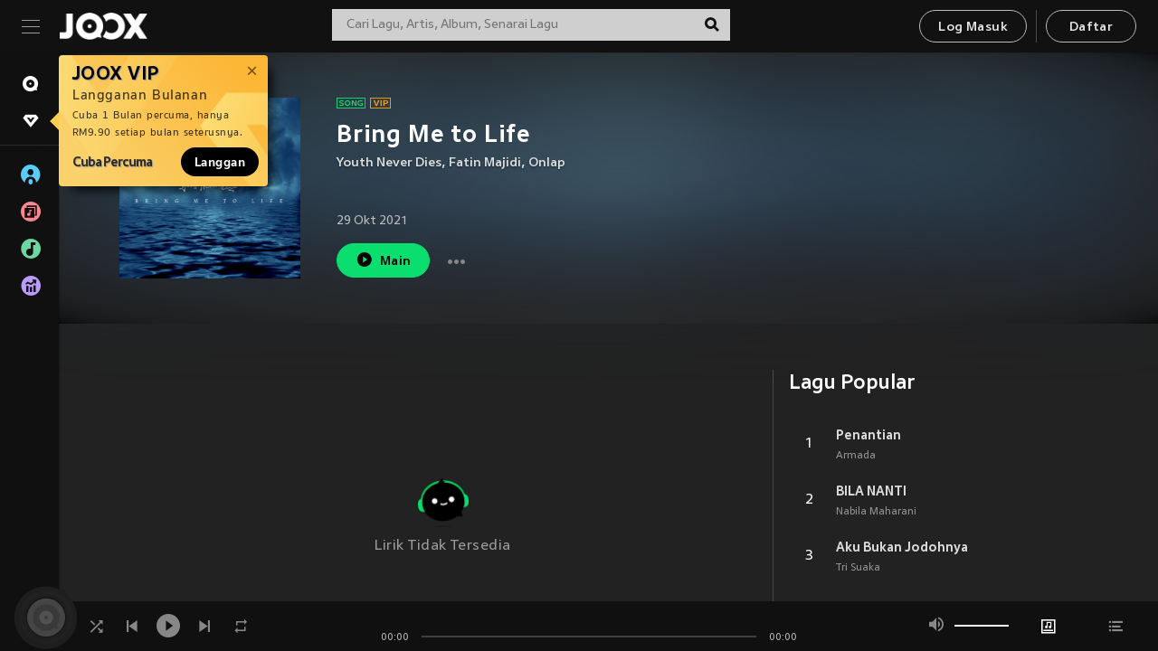

--- FILE ---
content_type: text/html; charset=utf-8
request_url: https://www.joox.com/my-ms/single/hGbW9+ZJpfrHkyQYOF5ejw==
body_size: 19498
content:
<!DOCTYPE html><html lang="ms" class="isDesktop"><head><title data-react-helmet="true">JOOX</title><link rel="dns-prefetch" href="https://static.joox.com"/><meta name="robots" content="index,follow"/><meta property="fb:app_id" content="715832828503252"/><meta name="google-site-verification" content="AFxvaw4pL_JpI891g48WyjxZb-IMT32Om60HDmp4H3Q"/><meta name="google-site-verification" content="jEa1xJzY2NY70h_234p8CWtoANSbSPR6kP_ALJ8PGBM"/><meta data-react-helmet="true" property="og:restrictions:country:allowed" content="CN"/><meta data-react-helmet="true" property="og:restrictions:country:allowed" content="TH"/><meta data-react-helmet="true" property="og:restrictions:country:allowed" content="MY"/><meta data-react-helmet="true" property="og:restrictions:country:allowed" content="IN"/><meta data-react-helmet="true" property="og:restrictions:country:allowed" content="ID"/><meta data-react-helmet="true" property="og:restrictions:country:allowed" content="HK"/><meta data-react-helmet="true" property="og:restrictions:country:allowed" content="TW"/><meta data-react-helmet="true" property="og:restrictions:country:allowed" content="MO"/><meta data-react-helmet="true" property="og:restrictions:country:allowed" content="SA"/><meta data-react-helmet="true" property="og:image" content="https://cache.api.joox.com/img/share/aHR0cHM6Ly9pbWFnZS5qb294LmNvbS9KT09YY292ZXIvMC81NmIyMTI3ZjkyM2FhZjdiLzY0MC5qcGc=/0.jpg"/><meta data-react-helmet="true" property="og:title" content="JOOX"/><meta data-react-helmet="true" name="twitter:card" content="summary"/><meta data-react-helmet="true" name="twitter:site" content="@JOOXMY"/><meta data-react-helmet="true" name="twitter:creator" content="@JOOXMY"/><meta data-react-helmet="true" name="apple-mobile-web-app-title" content="JOOX"/><meta data-react-helmet="true" name="apple-mobile-web-app-status-bar-style" content="black"/><meta data-react-helmet="true" property="al:android:app_name" content="JOOX"/><meta data-react-helmet="true" property="al:android:package" content="com.tencent.ibg.joox"/><meta data-react-helmet="true" property="al:android:url" content="wemusic://www.joox.com?page=playsong&amp;name=&amp;adtag=&amp;songid=hGbW9%2BZJpfrHkyQYOF5ejw%3D%3D&amp;from=html5page&amp;platform=other&amp;h_channel_main=facebook&amp;h_page_type=single&amp;h_activity_id=hGbW9%2BZJpfrHkyQYOF5ejw%3D%3D"/><meta data-react-helmet="true" property="al:ios:app_name" content="JOOX"/><meta data-react-helmet="true" property="al:ios:app_store_id" content="914406371"/><meta data-react-helmet="true" property="al:ios:url" content="wemusic://www.joox.com?page=playsong&amp;songid=hGbW9%2BZJpfrHkyQYOF5ejw%3D%3D&amp;songMid=Z5C0D1DF82A242&amp;songname=Bring%20Me%20to%20Life&amp;singerid=5265142&amp;singerName=Youth%20Never%20Dies&amp;albumid=403936229&amp;albumName=Bring%20Me%20to%20Life&amp;playtime=239&amp;flag=1&amp;platform=other&amp;h_channel_main=facebook&amp;h_page_type=single&amp;h_activity_id=hGbW9%2BZJpfrHkyQYOF5ejw%3D%3D"/><meta data-react-helmet="true" property="og:type" content="music.song"/><meta data-react-helmet="true" property="og:audio:type" content="audio/vnd.facebook.bridge"/><meta data-react-helmet="true" property="music:duration" content="239"/><meta data-react-helmet="true" property="music:preview_url:type" content="audio/mpeg"/><meta data-react-helmet="true" property="music:musician" content="https://www.joox.com/my-ms/artist/3JB_LMe97EWWnsspXfuGpA=="/><meta data-react-helmet="true" property="music:album" content="https://www.joox.com/my-ms/album/bReJP2Gu+aJ4DCcGGlSYAg=="/><link rel="manifest" href="https://static.joox.com/pc/prod/static/manifest_v1.json"/><link rel="shortcut icon" href="https://static.joox.com/pc/prod/static/favicon.ico"/><link rel="icon" sizes="192x192" href="https://static.joox.com/pc/prod/static/di/icons/icon-192x192.png"/><meta name="mobile-web-app-capable" content="yes"/><meta name="theme-color" content="#222222"/><link data-react-helmet="true" rel="canonical" href="https://www.joox.com/my-ms/single/hGbW9+ZJpfrHkyQYOF5ejw=="/><link data-react-helmet="true" rel="alternate" href="android-app://com.tencent.ibg.joox/wemusic/www.joox.com?page=playsong&amp;songid=hGbW9%2BZJpfrHkyQYOF5ejw%3D%3D&amp;songMid=Z5C0D1DF82A242&amp;songname=Bring%20Me%20to%20Life&amp;singerid=5265142&amp;singerName=Youth%20Never%20Dies&amp;albumid=403936229&amp;albumName=Bring%20Me%20to%20Life&amp;playtime=239&amp;from=html5page&amp;platform=other&amp;h_channel_main=appIndexing&amp;h_page_type=single"/><link data-react-helmet="true" rel="alternate" href="https://www.joox.com/my-ms/single/hGbW9+ZJpfrHkyQYOF5ejw==" hrefLang="x-default"/><link data-react-helmet="true" rel="alternate" href="https://www.joox.com/hk/single/hGbW9+ZJpfrHkyQYOF5ejw==" hrefLang="zh-HK"/><link data-react-helmet="true" rel="alternate" href="https://www.joox.com/my-zh_cn/single/hGbW9+ZJpfrHkyQYOF5ejw==" hrefLang="zh-MY"/><link data-react-helmet="true" rel="alternate" href="https://www.joox.com/my-en/single/hGbW9+ZJpfrHkyQYOF5ejw==" hrefLang="en-MY"/><link data-react-helmet="true" rel="alternate" href="https://www.joox.com/my-ms/single/hGbW9+ZJpfrHkyQYOF5ejw==" hrefLang="ms-MY"/><link data-react-helmet="true" rel="alternate" href="https://www.joox.com/id/single/hGbW9+ZJpfrHkyQYOF5ejw==" hrefLang="id"/><link data-react-helmet="true" rel="alternate" href="https://www.joox.com/th/single/hGbW9+ZJpfrHkyQYOF5ejw==" hrefLang="th"/><link data-react-helmet="true" rel="alternate" href="https://www.joox.com/mo/single/hGbW9+ZJpfrHkyQYOF5ejw==" hrefLang="zh-MO"/><link data-react-helmet="true" rel="apple-touch-icon" sizes="192x192" href="https://static.joox.com/pc/prod/static/di/icons/icon-192x192.png"/><link data-react-helmet="true" rel="apple-touch-icon" sizes="512x512" href="https://static.joox.com/pc/prod/static/di/icons/icon-512x512.png"/><link data-react-helmet="true" rel="apple-touch-startup-image" href="https://static.joox.com/pc/prod/static/di/icons/icon-192x192.png"/><link data-react-helmet="true" rel="apple-touch-startup-image" href="https://static.joox.com/pc/prod/static/di/icons/icon-512x512.png" media="(device-width: 414px) and (device-height: 896px) and (-webkit-device-pixel-ratio: 3)"/><link data-react-helmet="true" rel="apple-touch-startup-image" href="https://static.joox.com/pc/prod/static/di/icons/icon-512x512.png" media="(device-width: 414px) and (device-height: 896px) and (-webkit-device-pixel-ratio: 2)"/><link data-react-helmet="true" rel="apple-touch-startup-image" href="https://static.joox.com/pc/prod/static/di/icons/icon-512x512.png" media="(device-width: 375px) and (device-height: 812px) and (-webkit-device-pixel-ratio: 3)"/><link data-react-helmet="true" rel="apple-touch-startup-image" href="https://static.joox.com/pc/prod/static/di/icons/icon-512x512.png" media="(device-width: 414px) and (device-height: 736px) and (-webkit-device-pixel-ratio: 3)"/><link data-react-helmet="true" rel="apple-touch-startup-image" href="https://static.joox.com/pc/prod/static/di/icons/icon-512x512.png" media="(device-width: 375px) and (device-height: 667px) and (-webkit-device-pixel-ratio: 2)"/><link data-react-helmet="true" rel="apple-touch-startup-image" href="https://static.joox.com/pc/prod/static/di/icons/icon-512x512.png" media="(device-width: 1024px) and (device-height: 1366px) and (-webkit-device-pixel-ratio: 2)"/><link data-react-helmet="true" rel="apple-touch-startup-image" href="https://static.joox.com/pc/prod/static/di/icons/icon-512x512.png" media="(device-width: 834px) and (device-height: 1194px) and (-webkit-device-pixel-ratio: 2)"/><link data-react-helmet="true" rel="apple-touch-startup-image" href="https://static.joox.com/pc/prod/static/di/icons/icon-512x512.png" media="(device-width: 834px) and (device-height: 1112px) and (-webkit-device-pixel-ratio: 2)"/><link data-react-helmet="true" rel="apple-touch-startup-image" href="https://static.joox.com/pc/prod/static/di/icons/icon-512x512.png" media="(device-width: 768px) and (device-height: 1024px) and (-webkit-device-pixel-ratio: 2)"/><link data-react-helmet="true" rel="preload" as="image" href="https://image.joox.com/JOOXcover/0/56b2127f923aaf7b/300"/><style id="__jsx-2561151309">@font-face{font-family:'jooxInter';src:url(https://static.joox.com/pc/prod/static/fo/jooxInter-v130.eot);src:url(https://static.joox.com/pc/prod/static/fo/jooxInter-v130.eot) format('embedded-opentype'), url(https://static.joox.com/pc/prod/static/fo/jooxInter-v130.ttf) format('truetype'), url(https://static.joox.com/pc/prod/static/fo/jooxInter-v130.woff) format('woff'), url(https://static.joox.com/pc/prod/static/fo/jooxInter-v130.svg) format('svg');font-weight:normal;font-style:normal;font-display:block;}@font-face{font-family:'JOOX';src:url(https://static.joox.com/pc/prod/static/fo/JOOX.woff2) format('woff2'), url(https://static.joox.com/pc/prod/static/fo/JOOX.woff) format('woff');font-weight:400;font-style:normal;font-display:swap;}@font-face{font-family:'JOOX';src:url(https://static.joox.com/pc/prod/static/fo/JOOX-Medium.woff2) format('woff2'), url(https://static.joox.com/pc/prod/static/fo/JOOX-Medium.woff) format('woff');font-weight:500;font-style:bold;font-display:swap;}@font-face{font-family:'JOOX';src:url(https://static.joox.com/pc/prod/static/fo/JOOX-Bold.woff2) format('woff2'), url(https://static.joox.com/pc/prod/static/fo/JOOX-Bold.woff) format('woff');font-weight:700;font-style:bolder;font-display:swap;}@font-face{font-family:'JOOX-Brand';src:url(https://static.joox.com/pc/prod/static/fo/JOOX-Brand-Bold.woff2) format('woff2'), url(https://static.joox.com/pc/prod/static/fo/JOOX-Brand-Bold.woff) format('woff');font-weight:700;font-style:bolder;font-display:swap;}@font-face{font-family:'JOOX-Brand';src:url(https://static.joox.com/pc/prod/static/fo/JOOX-Brand-Regular.woff2) format('woff2'), url(https://static.joox.com/pc/prod/static/fo/JOOX-Brand-Regular.woff) format('woff');font-weight:400;font-style:normal;font-display:swap;}@font-face{font-family:'Pyidaungsu';src:url(https://static.joox.com/pc/prod/static/fo/Pyidaungsu-Regular.woff2) format('woff2'), url(https://static.joox.com/pc/prod/static/fo/Pyidaungsu-Regular.woff) format('woff');font-weight:400;font-style:normal;font-display:swap;}@font-face{font-family:'Pyidaungsu';src:url(https://static.joox.com/pc/prod/static/fo/Pyidaungsu-Bold.woff2) format('woff2'), url(https://static.joox.com/pc/prod/static/fo/Pyidaungsu-Bold.woff) format('woff');font-weight:700;font-style:bold;font-display:swap;}@font-face{font-family:Sukhumvit;src:url(https://static.joox.com/pc/prod/static/fo/sukhumvitreg.eot);src:url(https://static.joox.com/pc/prod/static/fo/sukhumvitreg.eot?) format('embedded-opentype'), url(https://static.joox.com/pc/prod/static/fo/sukhumvitreg.woff) format('woff'), url(https://static.joox.com/pc/prod/static/fo/sukhumvitreg.ttf) format('truetype'), url(https://static.joox.com/pc/prod/static/fo/sukhumvitreg.svg#svgFontName) format('svg');font-weight:400;font-style:normal;font-display:swap;}@font-face{font-family:Sukhumvit;src:url(https://static.joox.com/pc/prod/static/fo/sukhumvitbld.eot);src:url(https://static.joox.com/pc/prod/static/fo/sukhumvitbld.eot?) format('embedded-opentype'), url(https://static.joox.com/pc/prod/static/fo/sukhumvitbld.woff) format('woff'), url(https://static.joox.com/pc/prod/static/fo/sukhumvitbld.ttf) format('truetype'), url(https://static.joox.com/pc/prod/static/fo/sukhumvitbld.svg#svgFontName) format('svg');font-weight:700;font-style:normal;font-display:swap;}@font-face{font-family:'JOOXPlayer';src:url(https://static.joox.com/pc/prod/static/fo/JOOX.woff2) format('woff2'), url(https://static.joox.com/pc/prod/static/fo/JOOX.woff) format('woff');font-weight:400;font-style:normal;font-display:swap;}@font-face{font-family:'JOOXPlayer';src:url(https://static.joox.com/pc/prod/static/fo/JOOX-Medium.woff2) format('woff2'), url(https://static.joox.com/pc/prod/static/fo/JOOX-Medium.woff) format('woff');font-weight:500;font-style:bold;font-display:swap;}@font-face{font-family:'JOOXPlayer';src:url(https://static.joox.com/pc/prod/static/fo/JOOX-Bold.woff2) format('woff2'), url(https://static.joox.com/pc/prod/static/fo/JOOX-Bold.woff) format('woff');font-weight:700;font-style:bolder;font-display:swap;}@font-face{font-family:'jooxPlayerIcon';src:url(https://static.joox.com/pc/prod/static/fo/jooxPlayer.woff2) format('woff2'), url(https://static.joox.com/pc/prod/static/fo/jooxPlayer.woff) format('woff');font-weight:normal;font-style:normal;font-display:block;}@font-face{font-family:'JOOXPlayerSukhumvit';src:url(https://static.joox.com/pc/prod/static/fo/sukhumvitreg.woff2) format('woff2'), url(https://static.joox.com/pc/prod/static/fo/sukhumvitreg.woff) format('woff');font-weight:400;font-style:normal;}@font-face{font-family:'JOOXPlayerSukhumvit';src:url(https://static.joox.com/pc/prod/static/fo/sukhumvitbld.woff2) format('woff2'), url(https://static.joox.com/pc/prod/static/fo/sukhumvitbld.woff) format('woff');font-weight:700;font-style:normal;}.icon{font-family:'jooxInter' !important;speak:none;font-style:normal;font-weight:normal;font-variant:normal;text-transform:none;line-height:1;-webkit-font-smoothing:antialiased;-moz-osx-font-smoothing:grayscale;}</style><style id="__jsx-2865570372">#nprogress{pointer-events:none;}#nprogress .bar{background:#00ff77;position:fixed;z-index:9999;top:0;left:0;width:100%;height:2px;}#nprogress .peg{display:block;position:absolute;right:0;width:100px;height:100%;box-shadow:0 0 10px #29d,0 0 5px #29d;opacity:1;-webkit-transform:rotate(3deg) translate(0px,-4px);-ms-transform:rotate(3deg) translate(0px,-4px);-webkit-transform:rotate(3deg) translate(0px,-4px);-ms-transform:rotate(3deg) translate(0px,-4px);transform:rotate(3deg) translate(0px,-4px);}#nprogress .spinner{display:block;position:fixed;z-index:9999;top:15px;right:15px;}#nprogress .spinner-icon{width:18px;height:18px;box-sizing:border-box;border:solid 2px transparent;border-top-color:#29d;border-left-color:#29d;border-radius:50%;-webkit-animation:nprogress-spinner 400ms linear infinite;-webkit-animation:nprogress-spinner 400ms linear infinite;animation:nprogress-spinner 400ms linear infinite;}.nprogress-custom-parent{overflow:hidden;position:relative;}.nprogress-custom-parent #nprogress .spinner,.nprogress-custom-parent #nprogress .bar{position:absolute;}@-webkit-keyframes nprogress-spinner{0%{-webkit-transform:rotate(0deg);}100%{-webkit-transform:rotate(360deg);}}@-webkit-keyframes nprogress-spinner{0%{-webkit-transform:rotate(0deg);-ms-transform:rotate(0deg);transform:rotate(0deg);}100%{-webkit-transform:rotate(360deg);-ms-transform:rotate(360deg);transform:rotate(360deg);}}@keyframes nprogress-spinner{0%{-webkit-transform:rotate(0deg);-ms-transform:rotate(0deg);transform:rotate(0deg);}100%{-webkit-transform:rotate(360deg);-ms-transform:rotate(360deg);transform:rotate(360deg);}}</style><style id="__jsx-2288571016">.TopSnackBar.jsx-2288571016{width:100%;}.TopSnackBar-active.jsx-2288571016{-webkit-transition:all 400ms cubic-bezier(0.4,0,0.6,1);transition:all 400ms cubic-bezier(0.4,0,0.6,1);}.TopSnackBar-enter.jsx-2288571016{opacity:0.5;-webkit-transform:translate3d(calc(100% + 568px),0,0);-ms-transform:translate3d(calc(100% + 568px),0,0);transform:translate3d(calc(100% + 568px),0,0);}</style><style id="__jsx-2210511138">.Search.jsx-2210511138{position:relative;max-width:440px;width:100%;margin:0 20px;}.inputSearch.jsx-2210511138{background:rgba(255,255,255,0.8);display:block;height:35px;width:100%;border:0;padding:0 55px 0 15px;padding-right:40px;font-size: 0.875rem ;;color:#4a4a4a;text-align:left;outline:none;position:relative;border:1px solid rgba(255,255,255,0.1);}.inputSearch.jsx-2210511138:focus{outline:none;border:1px solid #09de6e;}.btnSearch.jsx-2210511138{display:block;background:transparent;position:absolute;border:0;top:-1px;right:0;width:40px;height:35px;outline:none;padding:2px 0 0;color:#111111;text-align:center;line-height:30px;;}.icon.jsx-2210511138{font-size: 1.25rem ;;vertical-align:middle;}.btnLogin > div{margin-left:6px;}.autoSuggest.jsx-2210511138{display:block;font-size: 0.8125rem ;;background-color:#000;box-shadow:0 6px 9px 0 rgba(0,0,0,0.5);width:100%;height:380px;position:absolute;top:35px;z-index:10;}</style><style id="__jsx-436437380">.scrollarea-content{margin:0;padding:0;overflow:hidden;position:relative;}.scrollarea-content:focus{outline:0;}.scrollarea{position:relative;overflow:hidden;}.scrollarea .scrollbar-container{position:absolute;background:none;opacity:0;z-index:0;-webkit-transition:opacity 200ms ease;transition:opacity 200ms ease;}.scrollarea .scrollbar-container.vertical{width:8px;height:100%;right:0;top:0;background-color:transparent;opacity:0;padding:0;z-index:10;}.scrollarea .scrollbar-container.vertical .scrollbar{width:6px;height:20px;background:#333333;margin-left:0;border-radius:8px;}.scrollarea:hover .scrollbar-container{opacity:1;}</style><style id="__jsx-2607319108">.MainBtnWrap.jsx-2607319108{display:inline-block;}.mainButton.jsx-2607319108{display:inline-block;background:#09de6e;font-size: 0.875rem ;;color:#000;font-weight:500;line-height:1.8;-webkit-letter-spacing:0.41px;-moz-letter-spacing:0.41px;-ms-letter-spacing:0.41px;letter-spacing:0.41px;text-align:center;min-width:100px;height:38px;border:1px solid #09de6e;border-radius:20px;padding:7px 20px 5px;cursor:pointer;outline:none;-webkit-transition:all 0.35s;transition:all 0.35s;white-space:pre;}.isMobile .mainButton.jsx-2607319108{font-size: 1rem ;;height:40px;padding:4px 20px;line-height:33px;}.isDesktop .mainButton.jsx-2607319108:hover{background:#53e89a;border-color:#53e89a;}.secondary.jsx-2607319108{background:transparent;border-color:#bcbcbc;color:#e5e5e5;}.isDesktop .mainButton.secondary.jsx-2607319108:hover{background:#fff;border-color:#fff;color:#000;}.isMobile .mainButton.secondary.jsx-2607319108{line-height:34px;}.isMobile .mainButton.secondary.active.jsx-2607319108{border-color:#fff;color:#fff;}.tertiary.jsx-2607319108{background:#fff;border-color:#fff;color:#000;}.isDesktop .mainButton.tertiary.jsx-2607319108:hover{background:transparent;border-color:#fff;color:#e5e5e5;}.isMobile .mainButton.tertiary.jsx-2607319108{line-height:34px;}.isMobile .mainButton.tertiary.active.jsx-2607319108{background:#fff;border-color:#fff;color:#000;}.warning.jsx-2607319108{border-color:#f00;background:#f00;}.isDesktop .mainButton.warning.jsx-2607319108:hover{background:#b30000;border-color:#b30000;}.mainButton.loading.jsx-2607319108{pointer-events:none;color:#555;}.mainButton.jsx-2607319108 .icon{font-size: 1.4em ;;vertical-align:middle;position:relative;top:-2px;margin-right:3px;}.mainButton.jsx-2607319108 .icon--download{top:0;margin-right:3px;}.isMobile .mainButton.jsx-2607319108 .icon{font-size: 1.2em ;;}.mainButton[disabled].jsx-2607319108,.mainButton[disabled].jsx-2607319108:hover{background:#9e9e9e !important;cursor:default !important;border-color:#bcbcbc !important;}.isMobile .mainButton.jsx-2607319108 img{position:relative;top:-1px;}.isDesktop .MainBtnWrap.jsx-2607319108 img{text-align:center;width:30px;position:relative;top:-1px;margin-left:5px;}.mainLayoutSize.jsx-2607319108{height:36px;line-height:1.75;}</style><style id="__jsx-2200604574">.btnClose.jsx-2200604574{position:absolute;right:10px;top:10px;background:transparent;border:0;outline:0;color:#a6a6a6;cursor:pointer;font-size: 1.3em ;;padding:0;}.btnClose.jsx-2200604574:hover{color:#fff;}</style><style id="__jsx-2151956263">.MainHeader.jsx-2151956263{background-color:#111111;box-shadow:0 1px 1px 0 rgba(0,0,0,0.2);height:58px;padding:10px 24px;display:-webkit-box;display:-webkit-flex;display:-ms-flexbox;display:flex;-webkit-flex-direction:row;-ms-flex-direction:row;flex-direction:row;-webkit-box-pack:justify;-webkit-justify-content:space-between;-ms-flex-pack:justify;justify-content:space-between;}.MainHeader.jsx-2151956263>div.jsx-2151956263{display:-webkit-box;display:-webkit-flex;display:-ms-flexbox;display:flex;-webkit-align-items:center;-webkit-box-align:center;-ms-flex-align:center;align-items:center;}.logo.jsx-2151956263 a.jsx-2151956263{display:block;height:100%;}.logo.jsx-2151956263{display:block;width:100px;height:30px;background-image:url(https://static.joox.com/pc/prod/static/di/MainHeader/joox-logo01.png);background-repeat:no-repeat;background-size:contain;background-position:center;}.logo.jsx-2151956263 span.jsx-2151956263{display:block;
    text-indent: 1000em;
    white-space: nowrap;
    overflow: hidden;
  ;}.btnMenu.jsx-2151956263{background:transparent;border:0;position:relative;display:block;width:20px;height:15px;margin-right:20px;padding:0;position:relative;top:0;outline:none;cursor:pointer;}@media (max-width:1399px){.btnMenu.btnMenuLg.jsx-2151956263{display:none;}}@media (min-width:1400px){.btnMenu.btnMenuSm.jsx-2151956263{display:none;}}.onPress.jsx-2151956263{-webkit-transform:translate3d(0,0,0);-ms-transform:translate3d(0,0,0);transform:translate3d(0,0,0);}.onPress.jsx-2151956263:after{content:'';display:block;position:absolute;width:100%;height:100%;top:0;left:0;pointer-events:none;background-image:radial-gradient( circle, #fff 10%, transparent 10.01% );background-repeat:no-repeat;background-position:50%;-webkit-transform:scale(14,14);-ms-transform:scale(14,14);transform:scale(14,14);opacity:0;-webkit-transition:-webkit-transform 0.3s, opacity 1s;-webkit-transition:transform 0.3s, opacity 1s;transition:transform 0.3s, opacity 1s;}.onPress.jsx-2151956263:active.jsx-2151956263:after{-webkit-transform:scale(0,0);-ms-transform:scale(0,0);transform:scale(0,0);opacity:0.15;-webkit-transition:0s;transition:0s;}.btnMenu.jsx-2151956263>span.jsx-2151956263{background:#9b9b9b;display:block;position:absolute;z-index:2;width:20px;height:1px;-webkit-transition:0.4s;transition:0.4s;}.btnMenu.jsx-2151956263 .one.jsx-2151956263{top:0;}.btnMenu.jsx-2151956263 .two.jsx-2151956263{top:7px;}.btnMenu.jsx-2151956263 .three.jsx-2151956263{top:14px;}.user.jsx-2151956263{position:relative;border-left:1px solid #4a4a4a;padding-left:20px;padding-right:45px;max-width:220px;width:100%;margin-left:10px;}@media (max-width:600px){.user.jsx-2151956263{max-width:100%;}}.user.jsx-2151956263 a.jsx-2151956263{display:block;color:#bcbcbc;}.user.jsx-2151956263 a.jsx-2151956263:hover{color:#fff;}.avatarWrap.jsx-2151956263{cursor:pointer;}.user.jsx-2151956263 .rezyImageFrame{width:32px;height:32px;display:inline-block;vertical-align:middle;margin-right:10px;}.user.jsx-2151956263 .avatar{width:32px;height:32px;display:inline-block;border-radius:50%;min-width:32px;}.user.jsx-2151956263 img.status.jsx-2151956263{position:absolute;right:52px;top:16px;}.name.jsx-2151956263{display:inline-block;
    white-space: nowrap;
    overflow: hidden;
    text-overflow: ellipsis;
  ;max-width:80px;margin-right:5px;vertical-align:middle;line-height:38px;}@media (max-width:600px){.avatar.jsx-2151956263{display:none;}.user.jsx-2151956263 .rezyImageFrame{display:none;}}.status.jsx-2151956263{max-width:20px;vertical-align:middle;}.user.jsx-2151956263 img.status.vvip.jsx-2151956263{top:10px;}.btnUserCollapsed.jsx-2151956263{font-size: 0.9375rem ;;display:inline-block;background:transparent;color:#fff;line-height:0;border:0;outline:none;cursor:pointer;padding:12px 15px;position:absolute;top:0;right:0;}.nav.jsx-2151956263{margin-left:15px;}.btnLogin.jsx-2151956263 small.jsx-2151956263{font-size: 1em ;;margin:0 10px;}.btnLogin.jsx-2151956263 .MainBtnWrap + .MainBtnWrap{border-left:1px solid #4a4a4a;padding-left:10px;margin-left:10px;}.btnLogin.jsx-2151956263 .registerBtn{border:none;padding:unset;}.btnLogin.jsx-2151956263 a.jsx-2151956263{-webkit-text-decoration:underline;text-decoration:underline;display:inline-block;}.NewYear2021 .MainHeader.jsx-2151956263{background-image:url(https://static.joox.com/pc/prod/static/di/theme/newyear2021/img_desktop.jpg);background-repeat:no-repeat;background-position:center;}.MainHeader.jsx-2151956263 .btn--upload{margin-right:12px;padding:7px 12px 5px;display:-webkit-inline-box;display:-webkit-inline-flex;display:-ms-inline-flexbox;display:inline-flex;-webkit-align-items:center;-webkit-box-align:center;-ms-flex-align:center;align-items:center;}.MainHeader.jsx-2151956263 .btn--upload .icon--add-to-queue{font-size:1.1em;top:-2px;}.MainHeader.jsx-2151956263 .btn--download{padding:7px 12px 5px;border-color:#09de6e;color:#09de6e;margin-left:12px;}.MainHeader.jsx-2151956263 .btn--download .icon--add-to-queue{font-size:1em;top:-1px;left:-1px;}</style><style id="__jsx-3495596807">button.useApp.useApp.jsx-3495596807{background-color:#09de6e;font-size: 0.8125rem ;;color:#111;font-weight:600;text-transform:uppercase;text-align:center;line-height:1.8;width:auto;height:28px;padding:0 12px;border-radius:20px;position:relative;top:50%;right:8px;-webkit-transform:translateY(-50%);-ms-transform:translateY(-50%);transform:translateY(-50%);-webkit-animation:bgEffect-jsx-3495596807 1.8s ease-in-out infinite;animation:bgEffect-jsx-3495596807 1.8s ease-in-out infinite;}.MainBtnWrap .useApp{background-color:#09de6e;color:#111;-webkit-animation:bgEffect-jsx-3495596807 1.8s ease-in-out infinite;animation:bgEffect-jsx-3495596807 1.8s ease-in-out infinite;}@-webkit-keyframes bgEffect-jsx-3495596807{0%,100%{background:rgba(69,222,110,0.9);box-shadow:0 0 0 #09de6e;}50%{background:rgba(69,222,110,1);text-shadow:1px 1px 3px rgba(255,255,255,0.8), -1px -1px 3px rgba(255,255,255,0.8);box-shadow:0 0 6px 1px #09de6e;}}@keyframes bgEffect-jsx-3495596807{0%,100%{background:rgba(69,222,110,0.9);box-shadow:0 0 0 #09de6e;}50%{background:rgba(69,222,110,1);text-shadow:1px 1px 3px rgba(255,255,255,0.8), -1px -1px 3px rgba(255,255,255,0.8);box-shadow:0 0 6px 1px #09de6e;}}</style><style id="__jsx-2658589646">.NavItems.jsx-2658589646{display:block;position:relative;margin:10px 0;}.NavItems.jsx-2658589646 a.jsx-2658589646{display:block;position:relative;font-size: 0.875rem ;;font-weight:700;-webkit-letter-spacing:0.35px;-moz-letter-spacing:0.35px;-ms-letter-spacing:0.35px;letter-spacing:0.35px;text-transform:uppercase;color:#fff;width:100%;z-index:5;padding:8px 0 4px 35px;min-height:31px;line-height:1.2;}.NavItems.jsx-2658589646:hover a.jsx-2658589646,.NavItems.active.jsx-2658589646 a.jsx-2658589646{color:#09de6e;}.NavItems.jsx-2658589646:hover.jsx-2658589646::before,.NavItems.active.jsx-2658589646::before{content:'';width:3px;height:22px;background:#09de6e;position:absolute;top:4px;left:-22px;z-index:2;-webkit-transition:background .2s;transition:background .2s;}.icon.jsx-2658589646{font-size: 1.7em ;;position:absolute;left:0;top:3px;}.NavItems.jsx-2658589646 a.jsx-2658589646:hover .title.jsx-2658589646{display:block;}.title.jsx-2658589646{display:none;position:absolute;left:34px;top:2px;background-color:#ffffff;border-radius:1px;height:25px;opacity:0.8;padding:2px 7px;line-height:25px;color:#000;white-space:nowrap;}.showTooltip.jsx-2658589646 .NavItems.user.jsx-2658589646 a.jsx-2658589646 .title.jsx-2658589646,.showTooltip.jsx-2658589646 .NavItems.vip.jsx-2658589646 a.jsx-2658589646 .title.jsx-2658589646{display:none;}</style><style id="__jsx-1863094431">.BrowseTitle.jsx-1863094431{font-size: 0.75rem ;;font-weight:500;line-height:2.1;color:#bcbcbc;}.BrowseItems.jsx-1863094431{position:relative;display:-webkit-box;display:-webkit-flex;display:-ms-flexbox;display:flex;margin:17px 0;-webkit-flex-direction:column;-ms-flex-direction:column;flex-direction:column;}.BrowseItems.isMinified.jsx-1863094431:first-child{margin-top:10px;}.BrowseItems.jsx-1863094431 a.jsx-1863094431{position:relative;z-index:5;display:-webkit-box;display:-webkit-flex;display:-ms-flexbox;display:flex;-webkit-align-items:center;-webkit-box-align:center;-ms-flex-align:center;align-items:center;position:relative;color:#bcbcbc;-webkit-transition:color .2s;transition:color .2s;}.BrowseItems.jsx-1863094431 .icon.jsx-1863094431{font-size: 1.875rem ;;width:24px;height:24px;margin-right:15px;display:-webkit-box;display:-webkit-flex;display:-ms-flexbox;display:flex;-webkit-align-items:center;-webkit-box-align:center;-ms-flex-align:center;align-items:center;-webkit-box-pack:center;-webkit-justify-content:center;-ms-flex-pack:center;justify-content:center;}.BrowseItems.jsx-1863094431 .Artists.jsx-1863094431:before{color:#56cef8;}.BrowseItems.jsx-1863094431 .Albums.jsx-1863094431:before{color:#fd8791;}.BrowseItems.jsx-1863094431 .Playlists.jsx-1863094431:before{color:#6cd7a1;}.BrowseItems.jsx-1863094431 .Charts.jsx-1863094431:before{color:#ba9cfc;}.BrowseItems.jsx-1863094431 .Radio.jsx-1863094431:before{color:#fec18c;}.BrowseItems.jsx-1863094431 .Video.jsx-1863094431:before{color:#ef3c5a;}.BrowseItems.jsx-1863094431 .MusicColumn.jsx-1863094431{background-color:#646464;font-size: 0.75rem ;;}.BrowseItems.jsx-1863094431 .icon.jsx-1863094431:before{display:block;font-style:normal !important;}.name.jsx-1863094431{font-size: 0.875rem ;;line-height:1.4;margin-top:1px;}.isMinified.jsx-1863094431 .name.jsx-1863094431{display:none;position:absolute;left:34px;top:0;background-color:#ffffff;border-radius:1px;height:25px;opacity:0.8;padding:2px 7px;line-height:25px;color:#000;white-space:nowrap;}.BrowseItems.isMinified.jsx-1863094431 a.jsx-1863094431:hover .name.jsx-1863094431{display:block;}.BrowseItems.jsx-1863094431:hover a.jsx-1863094431,.BrowseItems.active.jsx-1863094431 a.jsx-1863094431{color:#09de6e;position:relative;}.BrowseItems.jsx-1863094431:hover.jsx-1863094431::before,.BrowseItems.active.jsx-1863094431::before{content:'';width:3px;height:22px;background:#09de6e;position:absolute;top:1px;left:-22px;z-index:2;-webkit-transition:background .2s;transition:background .2s;}</style><style id="__jsx-289687628">button.jsx-289687628{background:transparent;border:0;outline:0;padding:0;color:#bcbcbc;display:block;width:100%;cursor:pointer;text-align:left;position:relative;}.isMobile button.jsx-289687628{color:#fff;}button.jsx-289687628:focus{outline:none;border:none;}a.jsx-289687628{position:relative;display:block;cursor:pointer;}.isMobile a.jsx-289687628{color:#fff;height:40px;line-height:40px;}.isDesktop a.jsx-289687628:hover{color:#fff;}.lang.jsx-289687628 i.jsx-289687628,button.jsx-289687628 i.jsx-289687628{position:absolute;right:0;-webkit-transition:all 0.5s;transition:all 0.5s;}li.jsx-289687628 .lang.jsx-289687628 i.jsx-289687628{top:4px;}.isMobile a.jsx-289687628 i.jsx-289687628,.isMobile button.jsx-289687628 i.jsx-289687628{top:1px;}.isMobile li.jsx-289687628 .current.jsx-289687628 i.jsx-289687628{top:10px;}button.current.jsx-289687628{cursor:default;}.collapsed.jsx-289687628{-webkit-transform:rotate(180deg);-ms-transform:rotate(180deg);transform:rotate(180deg);}.lang.jsx-289687628{font-size: 0.8125rem ;;}.lang.jsx-289687628 i.jsx-289687628{display:none;font-size: 1.2em ;;}.current.jsx-289687628 i.jsx-289687628{display:block;}span.jsx-289687628{float:right;}.isDesktop .current.jsx-289687628:hover{color:#53e89a;-webkit-transition:color .2s;transition:color .2s;}.current.jsx-289687628,.isMobile .current.jsx-289687628{color:#09de6e;}.isMobile .current.jsx-289687628{margin-right:25px;}ul.jsx-289687628{position:relative;background:#000;padding:15px 20px 5px 35px;width:calc(100% + 45px);left:-25px;right:-25px;margin-top:10px;}.isMobile ul.jsx-289687628{margin-top:5px;}li.jsx-289687628{margin-bottom:10px;}</style><style id="__jsx-3398449099">.AboutJoox.jsx-3398449099{color:#ccc;margin:15px 0;-webkit-transition:color .2s;transition:color .2s;}.About.jsx-3398449099{font-size: 0.875rem ;;line-height:2;}.About.jsx-3398449099 .Items.jsx-3398449099{margin:10px 0;}.About.jsx-3398449099 .Items.jsx-3398449099 a.jsx-3398449099{color:#bcbcbc;cursor:pointer;}.About.jsx-3398449099 .Items.jsx-3398449099 .Ln.jsx-3398449099{float:right;color:#09de6e;}.About.jsx-3398449099 .Items.jsx-3398449099:hover,.About.jsx-3398449099 .Items.jsx-3398449099 a.jsx-3398449099:hover{color:#fff;}.Social.jsx-3398449099{margin-top:20px;}.Social.jsx-3398449099 .Items.jsx-3398449099{font-size: 1.375rem ;;color:#bcbcbc;margin-right:16px;-webkit-transition:color .2s;transition:color .2s;}.Social.jsx-3398449099 .Items.jsx-3398449099:hover{color:#fff;}.Social.jsx-3398449099 .Items.jsx-3398449099 .icon--youtube.jsx-3398449099{font-size: 1.5rem ;;}</style><style id="__jsx-2041756047">.TermCopyright.jsx-2041756047{font-size: 0.75rem ;;color:#b5b5b5;line-height:1.6;}.TermCopyright.jsx-2041756047 a.jsx-2041756047{color:#959595;-webkit-transition:color .2s;transition:color .2s;}.Terms.jsx-2041756047{margin-bottom:15px;}.Terms.jsx-2041756047 a.jsx-2041756047{display:block;margin-right:10px;}.Terms.jsx-2041756047 a.jsx-2041756047:hover{color:#fff;}.Copyright.jsx-2041756047{margin-bottom:15px;}</style><style id="__jsx-2260554912">.CustomScrollbars{position:relative;width:100%;overflow:auto;}.CustomScrollbars::-webkit-scrollbar{width:6px;height:6px;}.CustomScrollbars::-webkit-scrollbar-track{background:rgba(0,0,0,0.1);border-radius:6px;}.CustomScrollbars::-webkit-scrollbar-thumb{background:#333333;border-radius:6px;}.CustomScrollbars::-webkit-scrollbar-thumb:hover{background:#555;}</style><style id="__jsx-751721742">.MainSidebar.jsx-751721742{width:220px;}.MainSidebar.jsx-751721742 .Box.jsx-751721742{padding:10px 20px 0 22px;border-bottom:1px solid rgba(151,151,151,0.2);margin-bottom:10px;}.MainSidebar.jsx-751721742 .Box.jsx-751721742:nth-last-child(1){border-bottom:0;}.smCollapsed .MainSidebar.jsx-751721742 .ScrollbarsCustom-Track{display:none;}</style><style id="__jsx-1025655564">.NavItems.jsx-1025655564{display:block;position:relative;margin:10px 0;}.NavItems.jsx-1025655564 a.jsx-1025655564{display:block;position:relative;font-size: 0.875rem ;;font-weight:700;-webkit-letter-spacing:0.35px;-moz-letter-spacing:0.35px;-ms-letter-spacing:0.35px;letter-spacing:0.35px;text-transform:uppercase;color:#fff;width:100%;z-index:5;padding:0;min-height:31px;line-height:1.2;}.NavItems.jsx-1025655564:hover a.jsx-1025655564,.NavItems.active.jsx-1025655564 a.jsx-1025655564{color:#09de6e;}.NavItems.jsx-1025655564:hover.jsx-1025655564::before,.NavItems.active.jsx-1025655564::before{content:'';width:3px;height:22px;background:#09de6e;position:absolute;top:4px;left:-22px;z-index:2;-webkit-transition:background .2s;transition:background .2s;}.icon.jsx-1025655564{font-size: 1.7em ;;position:absolute;left:0;top:3px;}.NavItems.jsx-1025655564 a.jsx-1025655564:hover .title.jsx-1025655564{display:block;}.title.jsx-1025655564{display:none;position:absolute;left:34px;top:2px;background-color:#ffffff;border-radius:1px;height:25px;opacity:0.8;padding:2px 7px;line-height:25px;color:#000;white-space:nowrap;}.showTooltip.jsx-1025655564 .NavItems.user.jsx-1025655564 a.jsx-1025655564 .title.jsx-1025655564,.showTooltip.jsx-1025655564 .NavItems.vip.jsx-1025655564 a.jsx-1025655564 .title.jsx-1025655564{display:none;}</style><style id="__jsx-280012110">.MiniSidebar.jsx-280012110{width:65px;}.MiniSidebar.jsx-280012110 .Box.jsx-280012110{padding:10px 0 0 22px;border-bottom:1px solid rgba(151,151,151,0.2);}.MiniSidebar.jsx-280012110 .Box.jsx-280012110:nth-last-child(1){border-bottom:0;}</style><style id="__jsx-341176200">.rezyImageFrame.jsx-341176200{font-size:0;height:100%;}</style><style id="__jsx-2882429582">.badge.jsx-2882429582 i.jsx-2882429582{font-size: 2.375rem ;;color:#09de6e;font-size: 2rem ;;margin-right:5px;position:relative;}.badge.jsx-2882429582 .icon--badge-album.jsx-2882429582{top:0;font-size: 2.375rem ;;}.badge.jsx-2882429582 .icon--badge-playlist.jsx-2882429582{top:-4px;font-size: 2.875rem ;;}.badge.jsx-2882429582 .icon--user-playlist.jsx-2882429582{top:-16px;font-size: 4.5rem ;;}.badge.jsx-2882429582 .icon--vip.jsx-2882429582{color:#ff9b01;font-size: 1.4375rem ;;top:-3.6px;}.isMobile .badge.jsx-2882429582 .icon--vip.jsx-2882429582{font-size: 1.625rem ;;top:0;}.badge.jsx-2882429582 .icon--recommended.jsx-2882429582{top:-22px;font-size: 5rem ;;}</style><style id="__jsx-215821495">.TopSectionDetail.jsx-215821495{padding:10px 0;display:-webkit-box;display:-webkit-flex;display:-ms-flexbox;display:flex;position:relative;margin-bottom:50px;}.TopSectionDetail.gotBadge.jsx-215821495{padding:30px 0;}.TopSectionDetail.noSectionBg.jsx-215821495{margin-bottom:0;}.ImageColumn.jsx-215821495{-webkit-flex:0 0 200px;-ms-flex:0 0 200px;flex:0 0 200px;position:relative;}.ImageColumn.jsx-215821495 .favImage.jsx-215821495,.ImageColumn.jsx-215821495 .recentPlay.jsx-215821495{position:absolute;left:0;top:0;bottom:0;right:0;background:rgba(224,149,179,0.8);display:-webkit-box;display:-webkit-flex;display:-ms-flexbox;display:flex;-webkit-align-items:center;-webkit-box-align:center;-ms-flex-align:center;align-items:center;-webkit-box-pack:center;-webkit-justify-content:center;-ms-flex-pack:center;justify-content:center;}.ImageColumn.jsx-215821495 .recentPlay.jsx-215821495{background:linear-gradient( 0deg, rgba(0,65,141,1) 0%, rgba(0,106,213,1) 100% );}.favImage.jsx-215821495 i.jsx-215821495,.recentPlay.jsx-215821495 i.jsx-215821495{font-size: 8em ;;}.ImageColumn.jsx-215821495 img.jsx-215821495{max-width:100%;}.DetailColumn.jsx-215821495{position:relative;min-height:200px;width:100%;padding-left:40px;padding-bottom:45px;}.DetailColumnHeader.jsx-215821495{padding-top:5px;}.DetailColumnHeader.gotBadge.jsx-215821495{position:relative;min-height:156px;padding:25px 0 45px;}.DetailColumnHeader.jsx-215821495 .badgeWrap.jsx-215821495{display:block;position:absolute;top:-10px;}.DetailColumnHeader.jsx-215821495 .titleDetail.jsx-215821495{display:block;font-size: 0.875rem ;;color:#dcdcdc;-webkit-letter-spacing:0px;-moz-letter-spacing:0px;-ms-letter-spacing:0px;letter-spacing:0px;margin-bottom:10px;}.DetailColumnHeader.jsx-215821495 .title.jsx-215821495{display:block;font-size: 1.125rem ;;font-weight:700;-webkit-letter-spacing:0.82px;-moz-letter-spacing:0.82px;-ms-letter-spacing:0.82px;letter-spacing:0.82px;line-height:1.2;margin:0 0 5px;max-height:100px;max-width:580px;}.DetailColumnHeader.gotBadge.jsx-215821495 .title.jsx-215821495{font-size: 1.625rem ;;}@media (max-width:767px){.DetailColumnHeader.jsx-215821495 .title.jsx-215821495{max-width:250px;
    white-space: nowrap;
    overflow: hidden;
    text-overflow: ellipsis;
  ;}}.DetailColumnButtons.jsx-215821495{position:absolute;bottom:0;}.subLinkSection.jsx-215821495{display:inline-block;font-size: 0.875rem ;;font-weight:500;color:#dcdcdc;line-height:1.6;text-shadow:0 2px 2px rgba(0,0,0,0.3);margin-bottom:10px;}.subLinkSection.jsx-215821495 a{color:#dcdcdc;}.subLinkSection.jsx-215821495 a:hover,.subLinkSection.jsx-215821495 a:focus{color:#fff;}.DetailColumnHeader.gotBadge.jsx-215821495 .subLinkSection.jsx-215821495 a.jsx-215821495{margin-bottom:7px;}.DetailColumnHeader.jsx-215821495 .subTitle.jsx-215821495{display:block;font-size: 0.875rem ;;color:#bcbcbc;position:absolute;bottom:10px;}.DetailColumnHeader.jsx-215821495 .subTitle.jsx-215821495 b.jsx-215821495{display:inline-block;color:#fff;font-weight:400;margin-right:5px;}.DetailColumnButtons.jsx-215821495 .MainBtnWrap{margin-right:10px;}.TopSectionDetailBg.jsx-215821495{background:rgba(153,153,153,0.11);background:-webkit-gradient( radial, center center, 0px, center center, 100%, color-stop(0%,rgba(153,153,153,0.11)), color-stop(0%,rgba(153,153,153,0.11)), color-stop(1%,rgba(153,153,153,0.11)), color-stop(76%,rgba(43,43,43,0.48)), color-stop(91%,rgba(28,28,28,0.56)), color-stop(96%,rgba(17,17,17,0.58)), color-stop(100%,rgba(0,0,0,0.6)) );background:-webkit-radial-gradient( center, ellipse cover, rgba(153,153,153,0.11) 0%, rgba(153,153,153,0.11) 0%, rgba(153,153,153,0.11) 1%, rgba(43,43,43,0.48) 76%, rgba(28,28,28,0.56) 91%, rgba(17,17,17,0.58) 96%, rgba(0,0,0,0.6) 100% );background:radial-gradient( ellipse at center, rgba(153,153,153,0.11) 0%, rgba(153,153,153,0.11) 0%, rgba(153,153,153,0.11) 1%, rgba(43,43,43,0.48) 76%, rgba(28,28,28,0.56) 91%, rgba(17,17,17,0.58) 96%, rgba(0,0,0,0.6) 100% );position:absolute;width:100%;height:300px;display:block;top:0;left:0;z-index:0;}</style><style id="__jsx-1074123918">.isDesktop .container-fluid.jsx-1074123918,.isDesktop .full.jsx-1074123918{max-width:1095px;margin:0 auto;width:100%;}@media screen and (min-width:1501px){.isDesktop .container-fluid.jsx-1074123918,.isDesktop .full.jsx-1074123918{max-width:1501px;padding:0 25px 0 35px;}.isDesktop .container-fluid.jsx-1074123918 .col-md-2{-webkit-flex:0 0 11%;-ms-flex:0 0 11%;flex:0 0 11%;max-width:11%;}}</style><style id="__jsx-378352891">.DescItem.jsx-378352891 a{color:#959595;font-size: 0.9em ;;height:100%;display:inline-block;}.isDesktop .DescItem.jsx-378352891 a:hover{color:#fff;}.isMobile .DescItem.jsx-378352891 a{line-height:2;}.SongLyric.jsx-378352891{font-size: 1rem ; padding-top:20px;}.SectionMoreFrom+.SongLyric.jsx-378352891{padding-top:0;}.SongLyric.jsx-378352891 .translate{color:#666;}.body.jsx-378352891{line-height:1.8;position:relative;word-break:break-word;}.noLyric.jsx-378352891{padding:100px 30px;text-align:center;color:#9b9b9b;;-webkit-letter-spacing:0.48px;-moz-letter-spacing:0.48px;-ms-letter-spacing:0.48px;letter-spacing:0.48px;}.noLyric.jsx-378352891 img.jsx-378352891{width:56px;height:auto;margin-bottom:10px;}.detailLyric.jsx-378352891{display:block;overflow:hidden;color:#dcdbdb;;text-align:left;line-height:1.6;margin-top:20px;margin-bottom:100px;}.isMobile .detailLyric.jsx-378352891{padding:0 10px;}.detailLyric.jsx-378352891 p.jsx-378352891{margin-bottom:20px;word-break:break-word;}.detailLyricBoxTag.jsx-378352891 .detailLyricTitle.jsx-378352891,.detailLyricBoxTag.jsx-378352891 p.jsx-378352891{display:inline;}.detailLyricTitle.jsx-378352891{font-weight:700;}.isMobile .SongLyric.jsx-378352891{text-align:center;padding:0 5px;}.isMobile .SongLyric.jsx-378352891 .translate{margin-top:5px;}.isMobile .body.jsx-378352891{color:rgba(255,255,255,0.7);padding-bottom:20px;line-height:1.6;margin-bottom:20px;}</style><style id="__jsx-2674281294">.heading.jsx-2674281294{display:-webkit-box;display:-webkit-flex;display:-ms-flexbox;display:flex;-webkit-align-items:center;-webkit-box-align:center;-ms-flex-align:center;align-items:center;-webkit-box-pack:justify;-webkit-justify-content:space-between;-ms-flex-pack:justify;justify-content:space-between;margin-bottom:20px;}.isMobile .heading.jsx-2674281294{-webkit-box-pack:center;-webkit-justify-content:center;-ms-flex-pack:center;justify-content:center;}.title.jsx-2674281294{font-size: 1.375rem ;;font-weight:500;}</style><style id="__jsx-489341288">button.jsx-489341288{color:#878787;background:transparent;outline:none;border:none;cursor:pointer;display:inline-block;padding:0;text-align:center;-webkit-transition:color .2s;transition:color .2s;width:40px;height:40px;position:relative;}button.jsx-489341288:hover{color:#fff;}button.nohover.jsx-489341288:hover{color:#878787;}button.jsx-489341288:disabled{cursor:default;}.active.jsx-489341288{color:#fff !important;}.active.jsx-489341288:disabled{color:#3f3f3f !important;}button.jsx-489341288:focus{outline:none;border:none;}i.jsx-489341288{font-size: 2em ;;vertical-align:middle;}button.jsx-489341288 .icon--pause1{color:#fff;}button.jsx-489341288:disabled{color:#3f3f3f;;}</style><style id="__jsx-1439626454">.SongListCount.jsx-1439626454{text-align:center;}.bars.jsx-1439626454{width:18px;position:relative;margin:10px auto 0;}.bar.jsx-1439626454{background:#fff;bottom:0;height:30px;position:absolute;width:3px;-webkit-animation:sound-jsx-1439626454 0ms -800ms linear infinite alternate;animation:sound-jsx-1439626454 0ms -800ms linear infinite alternate;}@-webkit-keyframes sound-jsx-1439626454{0%{opacity:0.35;height:3px;}100%{opacity:1;height:13px;}}@keyframes sound-jsx-1439626454{0%{opacity:0.35;height:3px;}100%{opacity:1;height:13px;}}.bar.jsx-1439626454:nth-child(1){left:1px;-webkit-animation-duration:474ms;animation-duration:474ms;}.bar.jsx-1439626454:nth-child(2){left:5px;-webkit-animation-duration:433ms;animation-duration:433ms;}.bar.jsx-1439626454:nth-child(3){left:9px;-webkit-animation-duration:407ms;animation-duration:407ms;}.bar.jsx-1439626454:nth-child(4){left:13px;-webkit-animation-duration:458ms;animation-duration:458ms;}.isDesktop .SongListItem:hover .bars.jsx-1439626454,.isDesktop .SongListItem:hover .count.jsx-1439626454{display:none;}.btnPlay.jsx-1439626454,.btnPause.jsx-1439626454{display:none;-webkit-animation:fadein-jsx-1439626454 1s;animation:fadein-jsx-1439626454 1s;}@-webkit-keyframes fadein-jsx-1439626454{from{opacity:0;}to{opacity:1;}}@keyframes fadein-jsx-1439626454{from{opacity:0;}to{opacity:1;}}.isDesktop .SongListItem:hover .btnPlay.jsx-1439626454,.isDesktop .SongListItem:hover .btnPause.jsx-1439626454{display:block;}.isDesktop .SongListItem.disabled:hover .btnPlay.jsx-1439626454,.isDesktop .SongListItem.disabled:hover .btnPause.jsx-1439626454{display:none;}.SongListItem.disabled:hover .count.jsx-1439626454{display:block;}.count.jsx-1439626454{color:#959595;}.topItem.jsx-1439626454{font-size: 2.6875rem ;;font-weight:bold;color:#fff;}.topCount.jsx-1439626454{color:#fff;}</style><style id="__jsx-2493651356">.SongName.jsx-2493651356,.SongName.jsx-2493651356 a.jsx-2493651356{max-width:100%;
    white-space: nowrap;
    overflow: hidden;
    text-overflow: ellipsis;
  ;display:inline-block;}.SongName.jsx-2493651356{padding-right:0;position:relative;font-weight:400;height:20px;line-height:23px;}.SongName.jsx-2493651356 .icon{font-size: 1.5rem ;;vertical-align:middle;position:absolute;top:-1px;}.SongName.jsx-2493651356 .icon--vip{color:#ff9b01;right:0px;}.SongName.jsx-2493651356 .icon--mv{right:34px;}.SongName.jsx-2493651356 .icon--sing{font-size: 1.875rem ;;right:0;top:-4px;}.SongName.jsx-2493651356 .icon--mv,.SongName.jsx-2493651356 .icon--sing{color:#09de6e;}.SongName.jsx-2493651356 .icon--mv:first-child,.SongName.jsx-2493651356 .icon--sing:first-child{right:63px;}.SongName.jsx-2493651356 .icon--sing:nth-child(2){right:28px;}.SongName.jsx-2493651356 a.jsx-2493651356{margin-right:5px;}.SongListItem.active .SongName.jsx-2493651356 a.jsx-2493651356{color:#09de6e;}a.jsx-2493651356{color:#dcdbdb;display:inline-block;-webkit-transition:color .2s;transition:color .2s;}.isDesktop a.jsx-2493651356:hover{color:#fff;}.SongListItem.disabled .SongName a{color:gray;pointer-events:none;}.SongName.active.jsx-2493651356 a.jsx-2493651356{color:#04b750;font-weight:700;}</style><style id="__jsx-3317143431">.SongDescItem.jsx-3317143431{display:inline-block;}.SongDescItem.jsx-3317143431 a{color:#959595;font-size: 0.9em ;;height:100%;display:inline-block;}.isDesktop .SongDescItem.jsx-3317143431 a:hover{color:#fff;}.isMobile .SongDescItem.jsx-3317143431 a{line-height:2;}.SongDescItem.jsx-3317143431:after{content:',';color:#959595;margin-right:5px;}.SongDescItem.jsx-3317143431:last-child.jsx-3317143431:after{content:'';}</style><style id="__jsx-2980427943">.noselect.jsx-2980427943{-webkit-touch-callout:none;-webkit-user-select:none;-khtml-user-select:none;-moz-user-select:none;-ms-user-select:none;-webkit-user-select:none;-moz-user-select:none;-ms-user-select:none;user-select:none;}.SongListItem.jsx-2980427943{display:-webkit-box;display:-webkit-flex;display:-ms-flexbox;display:flex;-webkit-align-items:center;-webkit-box-align:center;-ms-flex-align:center;align-items:center;-webkit-box-pack:justify;-webkit-justify-content:space-between;-ms-flex-pack:justify;justify-content:space-between;-webkit-flex-wrap:wrap;-ms-flex-wrap:wrap;flex-wrap:wrap;width:100%;-webkit-transition:background 0.3s;transition:background 0.3s;padding:10px 0;}.isMobile .SongListItem.jsx-2980427943{padding:5px 0;-webkit-box-pack:space-around;-webkit-justify-content:space-around;-ms-flex-pack:space-around;justify-content:space-around;}.songDetail.jsx-2980427943{-webkit-flex:0 0 calc(100% - 175px);-ms-flex:0 0 calc(100% - 175px);flex:0 0 calc(100% - 175px);max-width:calc(100% - 175px);font-size: 0.875rem ;;line-height:1.3;}.songDetail.time.jsx-2980427943,.songDetail.cover.jsx-2980427943{-webkit-flex:0 0 calc(100% - 250px);-ms-flex:0 0 calc(100% - 250px);flex:0 0 calc(100% - 250px);max-width:calc(100% - 250px);}.songDetail.cover.jsx-2980427943:last-child{-webkit-flex:0 0 calc(100% - 100px);-ms-flex:0 0 calc(100% - 100px);flex:0 0 calc(100% - 100px);max-width:calc(100% - 100px);}.isMobile .songDetail.time.jsx-2980427943,.isMobile .songDetail.cover.jsx-2980427943{-webkit-flex:0 0 calc(100% - 150px);-ms-flex:0 0 calc(100% - 150px);flex:0 0 calc(100% - 150px);max-width:calc(100% - 150px);}.songDetail.time.cover.jsx-2980427943{-webkit-flex:0 0 calc(100% - 295px);-ms-flex:0 0 calc(100% - 295px);flex:0 0 calc(100% - 295px);max-width:calc(100% - 295px);}.songDetail.time.cover.topItem.jsx-2980427943{-webkit-flex:0 0 calc(100% - 335px);-ms-flex:0 0 calc(100% - 335px);flex:0 0 calc(100% - 335px);max-width:calc(100% - 335px);}.songDetail.small.jsx-2980427943{-webkit-flex:0 0 calc(100% - 60px);-ms-flex:0 0 calc(100% - 60px);flex:0 0 calc(100% - 60px);max-width:calc(100% - 60px);}.btnWrap.jsx-2980427943{display:-webkit-box;display:-webkit-flex;display:-ms-flexbox;display:flex;width:115px;-webkit-box-pack:end;-webkit-justify-content:flex-end;-ms-flex-pack:end;justify-content:flex-end;}.item.jsx-2980427943{-webkit-flex:0 0 60px;-ms-flex:0 0 60px;flex:0 0 60px;max-width:60px;display:inline-block;position:relative;text-align:center;}.isMobile .item.count.jsx-2980427943{-webkit-flex:0 0 40px;-ms-flex:0 0 40px;flex:0 0 40px;max-width:40px;}.count.cover.small.jsx-2980427943{-webkit-flex:0 0 30px;-ms-flex:0 0 30px;flex:0 0 30px;max-width:30px;}.coverItem.jsx-2980427943{padding-right:10px;}.isMobile .coverItem.jsx-2980427943{padding-right:0;-webkit-flex:0 0 42px;-ms-flex:0 0 42px;flex:0 0 42px;max-width:42px;}.coverItem.jsx-2980427943 img.jsx-2980427943{width:42px;}.coverItem.topItem.jsx-2980427943{-webkit-flex:0 0 100px;-ms-flex:0 0 100px;flex:0 0 100px;max-width:100px;}.coverItem.topItem.jsx-2980427943 img.jsx-2980427943{width:100px;}.timeItem.jsx-2980427943{font-size: 0.875rem ;;}.SongDesc.jsx-2980427943{font-size: 0.9em ;;font-style:normal;}.SongDesc.jsx-2980427943{max-width:100%;
    white-space: nowrap;
    overflow: hidden;
    text-overflow: ellipsis;
  ;display:block;color:#959595;}.songDetail.topItem.jsx-2980427943,.SongDesc.topItem.jsx-2980427943{font-size: 1.125rem ;;}.songDetail.topItem.jsx-2980427943 .SongName{height:28px;line-height:32px;}.songDetail.jsx-2980427943 .SongName{font-weight:700;color:#fff;}.SongDesc.topItem.jsx-2980427943{font-weight:500;}.line.jsx-2980427943{display:block;height:2px;position:absolute;bottom:-2px;left:0;right:0;}.line.jsx-2980427943 svg{position:absolute;top:0;}button.jsx-2980427943{color:#fff;background:transparent;outline:none;border:none;cursor:pointer;display:inline-block;padding:0;text-align:center;-webkit-transition:color .2s;transition:color .2s;width:40px;height:40px;}i.icon--play.jsx-2980427943{font-size: 2em ;;vertical-align:middle;}</style><style id="__jsx-1241753679">.isDesktop .SongListItem.jsx-1241753679:hover{background: rgba(17, 17, 17, 0.5);;}.SongListItem.active.jsx-1241753679{background: rgba(17, 17, 17, 0.5);;}</style><style id="__jsx-1190491362">.TopSongs.jsx-1190491362{margin-bottom:20px;padding-left:10px;}.TopSongs.jsx-1190491362 div.jsx-1190491362{margin-left:-8px;}</style><style id="__jsx-3775620539">.TopKeywords.jsx-3775620539{margin-bottom:20px;padding-left:10px;}.body.jsx-3775620539 a.jsx-3775620539{font-size: 0.875rem ;;min-width:100px;text-align:center;display:inline-block;padding:8px 15px 5px;margin:0 10px 10px 0;color:rgba(255,255,255,0.5);border:1px solid rgba(255,255,255,0.5);border-radius:22.5px;border-radius:22.5px;-webkit-transition:color border .2s;transition:color border .2s;}.body.jsx-3775620539 a.jsx-3775620539:hover{color:#fff;border-color:#fff;}</style><style id="__jsx-804686892">.row.jsx-804686892{padding-top:20px;}.lyric.jsx-804686892{border-right:1px solid #4a4a4a;}.renderLyrics.jsx-804686892{line-height:33px;}</style><style id="__jsx-4093317127">.PageWrap.jsx-4093317127{position:relative;padding:20px 0;}@media (max-width:1400px){.PageWrap.jsx-4093317127{padding:20px 40px;margin:0 -40px;}}.isMobile .PageWrap.jsx-4093317127{padding:20px 0 10px;margin:0;;}.bgPage.jsx-4093317127{background-color:undefined;background-repeat:no-repeat;background-size:100% 250px;background-position:center top;-webkit-filter:blur(50px);filter:blur(50px);position:absolute;top:0;left:0;right:0;bottom:0;z-index:-1;opacity:0.5;}</style><style id="__jsx-1827926685">.BreadCrumbWrap.jsx-1827926685{border-top:1px solid #373737;margin-top:30px;padding:15px 0 10px;}.isMobile .BreadCrumbWrap.jsx-1827926685{padding:10px;margin-top:0;}.BreadCrumbWrap.jsx-1827926685 a.jsx-1827926685,.BreadCrumbWrap.jsx-1827926685 span.jsx-1827926685{margin-right:10px;display:inline-block;}.isMobile .BreadCrumbWrap.jsx-1827926685 a.jsx-1827926685,.isMobile .BreadCrumbWrap.jsx-1827926685 span.jsx-1827926685,.isMobile .BreadCrumbWrap.jsx-1827926685 a.jsx-1827926685:first-child{margin-right:5px;}.BreadCrumbWrap.jsx-1827926685 span.jsx-1827926685{vertical-align:-2px;color:#959595;}.BreadCrumbWrap.jsx-1827926685 a.jsx-1827926685,.BreadCrumbWrap.jsx-1827926685 .page.jsx-1827926685{font-size: 0.75rem ;;}.isDesktop .BreadCrumbWrap.jsx-1827926685 a.jsx-1827926685:hover,.isDesktop .BreadCrumbWrap.jsx-1827926685 a.jsx-1827926685:focus{-webkit-text-decoration:underline;text-decoration:underline;}.BreadCrumbWrap.jsx-1827926685 a.jsx-1827926685:first-child{font-size: 0.875rem ;;margin-right:10px;vertical-align:-1px;}.BreadCrumbWrap.jsx-1827926685 .page.jsx-1827926685{display:inline-block;vertical-align:0;}.BreadCrumb.jsx-1827926685 img.jsx-1827926685{vertical-align:middle;max-width:20px;height:auto;position:relative;top:-2px;margin-right:5px;}.isMobile .BreadCrumb.jsx-1827926685 img.jsx-1827926685{margin-right:7px;}</style><style id="__jsx-1188161055">.SnackBar.jsx-1188161055{top:74px;right:27px;position:fixed;z-index:999;will-change:transform,opacity;}</style><style id="__jsx-4231327469">.MainLayout.jsx-4231327469{padding-bottom:55px;}.StickyWrap.jsx-4231327469{position:relative;}.sidebar.jsx-4231327469{left:0;top:58px;height:calc(100vh - 58px);box-shadow:1px 0 1px 0 rgba(0,0,0,0.2);position:fixed;background:#101010;bottom:0;z-index:99;}@media (max-width:1399px){.fullSidebar.smCollapsed.jsx-4231327469{display:none;}.miniSidebar.smCollapsed.jsx-4231327469{display:block;}}@media (min-width:1400px){.sidebar.jsx-4231327469{position:absolute;z-index:99;}.miniSidebar.smCollapsed.jsx-4231327469{display:none;}.fullSidebar.lgCollapsed.jsx-4231327469{display:none;}.miniSidebar.lgCollapsed.jsx-4231327469{display:block;}}.MainBody.jsx-4231327469{margin-left:65px;}.MainBody.hasSidebar.jsx-4231327469{margin-left:220px;}@media (max-width:1399px){.MainBody.hasSidebar.jsx-4231327469{margin-left:65px;}}@media (max-width:1399px){.MainBody.jsx-4231327469 .MainBodyInner.jsx-4231327469{padding-left:40px;padding-right:40px;}}h1.jsx-4231327469 a.jsx-4231327469{display:block;height:100%;}h1.jsx-4231327469{display:block;width:100px;height:30px;background-image:url(https://static.joox.com/pc/prod/static/di/MainHeader/joox-logo.png);background-repeat:no-repeat;background-size:contain;background-position:center;}h1.jsx-4231327469 span.jsx-4231327469{display:block;
    text-indent: 1000em;
    white-space: nowrap;
    overflow: hidden;
  ;}.btnMenu.jsx-4231327469{background:transparent;border:0;position:relative;display:block;width:20px;height:15px;margin-right:20px;padding:0;position:relative;top:0;outline:none;cursor:pointer;}@media (max-width:1399px){.btnMenu.btnMenuLg.jsx-4231327469{display:none;}}@media (min-width:1400px){.btnMenu.btnMenuSm.jsx-4231327469{display:none;}}.onPress.jsx-4231327469::before{content:'';background:#333;display:block;border-radius:50%;position:absolute;z-index:1;-webkit-animation:Press-jsx-4231327469 0.3s linear;animation:Press-jsx-4231327469 0.3s linear;}@-webkit-keyframes Press-jsx-4231327469{0%{opacity:0;width:0;height:0;top:10px;left:8px;}50%{opacity:1;width:36px;height:36px;top:-10px;left:-8px;}100%{opacity:0;}}@keyframes Press-jsx-4231327469{0%{opacity:0;width:0;height:0;top:10px;left:8px;}50%{opacity:1;width:36px;height:36px;top:-10px;left:-8px;}100%{opacity:0;}}.btnMenu.jsx-4231327469>span.jsx-4231327469{background:#9b9b9b;display:block;position:absolute;z-index:2;width:20px;height:1px;-webkit-transition:0.4s;transition:0.4s;}.btnMenu.jsx-4231327469 .one.jsx-4231327469{top:0;}.btnMenu.jsx-4231327469 .two.jsx-4231327469{top:7px;}.btnMenu.jsx-4231327469 .three.jsx-4231327469{top:14px;}.VipTooltip.jsx-4231327469{position:fixed;top:61px;left:55px;z-index:999;}@media (min-width:1400px){.VipTooltip.jsx-4231327469{left:205px;}}</style><script data-react-helmet="true" type="text/javascript">window.dataLayer = window.dataLayer || [];</script><script data-react-helmet="true" type="application/ld+json">{"@context":"http://schema.googleapis.com/","@type":"MusicRecording","@id":"https://www.joox.com/my-ms/single/hGbW9+ZJpfrHkyQYOF5ejw==","url":"https://www.joox.com/my-ms/single/hGbW9+ZJpfrHkyQYOF5ejw==","name":"Bring Me to Life","datePublished":"2021-10-29","duration":"PT03M59S","byArtist":{"@type":"MusicGroup","@id":"https://www.joox.com/my-ms/artist/3JB_LMe97EWWnsspXfuGpA==","name":"Youth Never Dies"},"inAlbum":{"@type":"MusicAlbum","@id":"https://www.joox.com/my-ms/album/bReJP2Gu+aJ4DCcGGlSYAg==","name":"Bring Me to Life"},"image":{"@type":"ImageObject","contentUrl":"https://image.joox.com/JOOXcover/0/56b2127f923aaf7b/300"},"potentialAction":[{"@type":"ListenAction","target":[{"@type":"EntryPoint","urlTemplate":"https://www.joox.com/my-ms/artist/3JB_LMe97EWWnsspXfuGpA==","actionPlatform":["http://schema.org/DesktopWebPlatform","http://schema.org/MobileWebPlatform"]},{"@type":"EntryPoint","urlTemplate":"wemusic://www.joox.com?page=playsong&songid=hGbW9%2BZJpfrHkyQYOF5ejw%3D%3D&songMid=Z5C0D1DF82A242&songname=Bring%20Me%20to%20Life&singerid=5265142&singerName=Youth%20Never%20Dies&albumid=403936229&albumName=Bring%20Me%20to%20Life&playtime=239&from=html5page&platform=other","actionPlatform":["http://schema.org/IOSPlatform","http://schema.org/AndroidPlatform"]}],"expectsAcceptanceOf":{"@type":"Offer","category":"subscription","eligibleRegion":[{"@type":"Country","name":"HK"},{"@type":"Country","name":"TH"},{"@type":"Country","name":"ID"},{"@type":"Country","name":"MM"},{"@type":"Country","name":"MY"},{"@type":"Country","name":"ZA"},{"@type":"Country","name":"MO"}]}},{"@type":"ViewAction","target":"android-app://com.tencent.ibg.joox/wemusic/www.joox.com?page=playsong&songid=hGbW9%2BZJpfrHkyQYOF5ejw%3D%3D&songMid=Z5C0D1DF82A242&songname=Bring%20Me%20to%20Life&singerid=5265142&singerName=Youth%20Never%20Dies&albumid=403936229&albumName=Bring%20Me%20to%20Life&playtime=239&from=html5page&platform=other&h_channel_main=appIndexing&h_page_type=single","expectsAcceptanceOf":{"@type":"Offer","category":"subscription","eligibleRegion":[{"@type":"Country","name":"HK"},{"@type":"Country","name":"TH"},{"@type":"Country","name":"ID"},{"@type":"Country","name":"MM"},{"@type":"Country","name":"MY"},{"@type":"Country","name":"ZA"},{"@type":"Country","name":"MO"}]}}]}</script><script data-react-helmet="true" type="application/ld+json">{"@context":"https://schema.org","@type":"BreadcrumbList","itemListElement":[{"@type":"ListItem","position":1,"name":"Lagu","item":"https://www.joox.com/my-ms"},{"@type":"ListItem","position":2,"name":"Artis","item":"https://www.joox.com/my-ms/artists"},{"@type":"ListItem","position":3,"name":"Bring Me to Life","item":"https://www.joox.com/my-ms/album/bReJP2Gu+aJ4DCcGGlSYAg=="},{"@type":"ListItem","position":4,"name":"Bring Me to Life","item":"https://www.joox.com/my-ms/single/hGbW9+ZJpfrHkyQYOF5ejw=="}]}</script><meta charSet="utf-8"/><meta name="viewport" content="width=device-width"/><link rel="preload" href="https://static.joox.com/pc/prod/_next/static/css/9662fc4dc2350a7e7157.css" as="style" crossorigin="anonymous"/><link rel="stylesheet" href="https://static.joox.com/pc/prod/_next/static/css/9662fc4dc2350a7e7157.css" crossorigin="anonymous" data-n-g=""/></head><body class="region-my lang-ms"><span><script>
             window._sessionId="czjooz";
             window._uniqId="GUEST_czjooz";
             window._ipFromServer="3.150.121.196";
             console.log('uniqId=GUEST_czjooz, uid=');
             </script></span><div id="__next"><div><div id="mainLayout" class="jsx-4231327469 MainLayout"><div class="jsx-2288571016"></div><div><div class="jsx-4231327469 StickyWrap"><header class="jsx-3495596807 jsx-2151956263 MainHeader"><div class="jsx-3495596807 jsx-2151956263"><button type="button" class="jsx-3495596807 jsx-2151956263 btnMenu onPress btnMenuLg"><span class="jsx-3495596807 jsx-2151956263 one"></span><span class="jsx-3495596807 jsx-2151956263 two"></span><span class="jsx-3495596807 jsx-2151956263 three"></span></button><button type="button" class="jsx-3495596807 jsx-2151956263 btnMenu onPress btnMenuSm"><span class="jsx-3495596807 jsx-2151956263 one"></span><span class="jsx-3495596807 jsx-2151956263 two"></span><span class="jsx-3495596807 jsx-2151956263 three"></span></button><span class="jsx-3495596807 jsx-2151956263 logo"><a class="jsx-3495596807 jsx-2151956263" href="/my-ms"><span class="jsx-3495596807 jsx-2151956263">JOOX</span></a></span></div><div class="jsx-436437380 jsx-2210511138 Search"><div><input type="text" placeholder="Cari Lagu, Artis, Album, Senarai Lagu" autoComplete="off" value="" class="jsx-436437380 jsx-2210511138 inputSearch"/><button class="jsx-436437380 jsx-2210511138 btnSearch"><i class="jsx-436437380 jsx-2210511138 icon icon--search"></i></button></div></div><div class="jsx-3495596807 jsx-2151956263 btnLogin"><div class="jsx-2607319108 MainBtnWrap"><button type="button" class="jsx-2607319108 mainButton secondary mainLayoutSize">Log Masuk</button></div><div class="jsx-2607319108 MainBtnWrap"><button type="button" class="jsx-2607319108 mainButton secondary mainLayoutSize">Daftar</button></div></div></header><div class="jsx-4231327469 sidebar"><div class="jsx-4231327469 SidebarWrap"><div class="jsx-4231327469 fullSidebar smCollapsed"><div class="jsx-751721742 MainSidebar"><div style="height:calc(100vh - 113px)" class="jsx-2260554912 CustomScrollbars"><div class="jsx-751721742"><div class="jsx-751721742 Box"><div class="jsx-2658589646 Nav"><ul class="jsx-2658589646"><li class="jsx-2658589646 NavItems discover"><a class="jsx-2658589646" href="/my-ms"><i class="jsx-2658589646 icon icon--discover"></i><span class="jsx-2658589646 ">LAMAN</span></a></li><li class="jsx-2658589646 NavItems vip-star"><a class="jsx-2658589646" href="/my-ms/vip"><i class="jsx-2658589646 icon icon--vip-star"></i><span class="jsx-2658589646 ">VIP</span></a></li></ul></div></div><div class="jsx-751721742 Box"><div class="jsx-1863094431 Browse"><strong class="jsx-1863094431 BrowseTitle">Browse</strong><ul class="jsx-1863094431"><li class="jsx-1863094431 BrowseItems"><a class="jsx-1863094431" href="/my-ms/artists"><i class="jsx-1863094431 Artists icon icon--artists"></i><div class="jsx-1863094431 name">Artis</div></a></li><li class="jsx-1863094431 BrowseItems"><a class="jsx-1863094431" href="/my-ms/albums"><i class="jsx-1863094431 Albums icon icon--albums"></i><div class="jsx-1863094431 name">Album</div></a></li><li class="jsx-1863094431 BrowseItems"><a class="jsx-1863094431" href="/my-ms/browse"><i class="jsx-1863094431 Playlists icon icon--playlists"></i><div class="jsx-1863094431 name">Senarai Lagu</div></a></li><li class="jsx-1863094431 BrowseItems"><a class="jsx-1863094431" href="/my-ms/charts"><i class="jsx-1863094431 Charts icon icon--charts"></i><div class="jsx-1863094431 name">Carta</div></a></li></ul></div></div><div class="jsx-751721742 Box"><div class="jsx-3398449099 AboutJoox"><ul class="jsx-3398449099 About"><li class="jsx-3398449099 Items"><a class="jsx-3398449099" href="/my-ms/download">Muat turun</a></li><li class="jsx-3398449099 Items"><button type="button" class="jsx-289687628">Pilih Muzik Anda <i class="jsx-289687628 icon icon--down"></i></button></li><li class="jsx-3398449099 Items"><a class="jsx-3398449099" href="/my-ms/faq">FAQ</a></li><li class="jsx-3398449099 Items"><a class="jsx-3398449099" href="/my-ms/contactus">Hubungi Kami</a></li></ul><div class="jsx-3398449099 Social"><a href="https://www.facebook.com/JOOXMY" target="_blank" rel="noopener noreferrer" class="jsx-3398449099 Items"><i class="jsx-3398449099 icon icon--facebook-f"></i></a><a href="https://www.instagram.com/joox_my/" target="_blank" rel="noopener noreferrer" class="jsx-3398449099 Items"><i class="jsx-3398449099 icon icon--instagram"></i></a><a href="https://twitter.com/JOOXMY" target="_blank" rel="noopener noreferrer" class="jsx-3398449099 Items"><i class="jsx-3398449099 icon icon--twitter"></i></a><a href="https://www.tencentcloud.com" target="_blank" rel="noopener noreferrer" class="jsx-3398449099 Items"><i class="jsx-3398449099 icon icon--tencent-cloud"></i></a></div></div></div><div class="jsx-751721742 Box"><footer class="jsx-2041756047 TermCopyright"><div class="jsx-2041756047 Terms"><a href="https://static.joox.com/platform/web_announcement/terms_service.html" target="_blank" rel="noopener noreferrer" class="jsx-2041756047">Terma Perkhidmatan</a><a href="https://static.joox.com/platform/web_announcement/user_terms.html" target="_blank" rel="noopener noreferrer" class="jsx-2041756047">Perjanjian Pengguna JOOX</a><a href="https://static.joox.com/platform/web_announcement/privacy_policy.html" target="_blank" rel="noopener noreferrer" class="jsx-2041756047">Dasar Privasi</a><a href="https://static.joox.com/platform/web_announcement/take_down_policy.html" target="_blank" rel="noopener noreferrer" class="jsx-2041756047">Dasar Penurunan</a></div><div class="jsx-2041756047 Copyright"><div class="jsx-2041756047">© 2011 - <!-- -->2026<!-- --> Tencent.</div>All Rights Reserved</div></footer></div></div></div></div></div><div class="jsx-4231327469 miniSidebar smCollapsed"><div class="jsx-280012110 MiniSidebar"><div class="jsx-280012110 Box"><div class="jsx-1025655564 Nav"><ul class="jsx-1025655564"><li class="jsx-1025655564 NavItems discover"><a class="jsx-1025655564" href="/my-ms"><i class="jsx-1025655564 icon icon--discover"></i><span class="jsx-1025655564 title">LAMAN</span></a></li><li class="jsx-1025655564 NavItems vip-star"><a class="jsx-1025655564" href="/my-ms/vip"><i class="jsx-1025655564 icon icon--vip-star"></i><span class="jsx-1025655564 title">VIP</span></a></li></ul></div></div><div class="jsx-280012110 Box"><div class="jsx-1863094431 Browse"><ul class="jsx-1863094431"><li class="jsx-1863094431 BrowseItems isMinified"><a class="jsx-1863094431" href="/my-ms/artists"><i class="jsx-1863094431 Artists icon icon--artists"></i><div class="jsx-1863094431 name">Artis</div></a></li><li class="jsx-1863094431 BrowseItems isMinified"><a class="jsx-1863094431" href="/my-ms/albums"><i class="jsx-1863094431 Albums icon icon--albums"></i><div class="jsx-1863094431 name">Album</div></a></li><li class="jsx-1863094431 BrowseItems isMinified"><a class="jsx-1863094431" href="/my-ms/browse"><i class="jsx-1863094431 Playlists icon icon--playlists"></i><div class="jsx-1863094431 name">Senarai Lagu</div></a></li><li class="jsx-1863094431 BrowseItems isMinified"><a class="jsx-1863094431" href="/my-ms/charts"><i class="jsx-1863094431 Charts icon icon--charts"></i><div class="jsx-1863094431 name">Carta</div></a></li></ul></div></div></div></div></div></div></div></div><div></div><div class="jsx-4231327469 MainBody hasSidebar"><div style="height:calc(100vh - 113px)" class="jsx-2260554912 CustomScrollbars"><div id="mainBodyInner" class="jsx-4231327469 MainBodyInner"><meta name="robots" content="max-image-preview:standard"/><div class="jsx-4093317127 PageWrap"><span style="background-image:url(https://image.joox.com/JOOXcover/0/56b2127f923aaf7b/300);filter:50px" class="jsx-4093317127 bgPage"></span><div class="jsx-4093317127"><div class="jsx-1074123918 container"><span class="jsx-215821495 TopSectionDetailBg"></span><div class="jsx-215821495 TopSectionDetail gotBadge"><div class="jsx-215821495 ImageColumn"><div class="jsx-341176200 rezyImageFrame"><img src="https://image.joox.com/JOOXcover/0/56b2127f923aaf7b/300" alt="Dengarkan lagu Bring Me to Life nyanyian Youth Never Dies dengan lirik" width="300" height="300"/></div></div><div class="jsx-215821495 DetailColumn"><div class="jsx-215821495 DetailColumnHeader gotBadge"><div class="jsx-215821495 badgeWrap"><span class="jsx-2882429582 badge"><i class="jsx-2882429582 icon icon--badge-song"></i></span><span class="jsx-2882429582 badge"><i class="jsx-2882429582 icon icon--vip"></i></span></div><h1 class="jsx-215821495 title">Bring Me to Life</h1><span class="jsx-215821495 subLinkSection"><span class="jsx-804686892"><a class="jsx-804686892" href="/my-ms/artist/3JB_LMe97EWWnsspXfuGpA==">Youth Never Dies</a>, </span><span class="jsx-804686892"><a class="jsx-804686892" href="/my-ms/artist/uqSdgkiVEHxVgnUpbiGIbQ==">Fatin Majidi</a>, </span><span class="jsx-804686892"><a class="jsx-804686892" href="/my-ms/artist/1uxIsSrOTfkcX1g+nUFFAQ==">Onlap</a></span></span><span class="jsx-215821495 subTitle"><span class="jsx-804686892">29 Okt 2021</span></span></div></div></div></div><div class="jsx-1074123918 container"><div class="jsx-804686892 row"><div class="jsx-804686892 col col-8 lyric"><div class="jsx-378352891 SongLyric"><div class="jsx-378352891 noLyric"><img src="https://static.joox.com/pc/prod/static/di/error-emo.png" alt="JOOX" width="229" height="220" class="jsx-378352891"/><p class="jsx-378352891">Lirik Tidak Tersedia</p></div><div class="jsx-378352891 detailLyric"><div class="jsx-378352891 detailLyricBox"><h3 class="jsx-378352891 detailLyricTitle"></h3><p class="jsx-378352891 DescItem"></p></div><div class="jsx-378352891 detailLyricBoxTag"><h3 class="jsx-378352891 detailLyricTitle"></h3> <p class="jsx-378352891"></p></div></div></div></div><div class="col col-4"><div class="jsx-1190491362 TopSongs"><div class="jsx-2674281294 heading"><span class="jsx-2674281294 title">Lagu Popular</span></div><div class="jsx-1190491362 item"><div class="jsx-2980427943 jsx-1241753679 SongListItem noselect"><div class="jsx-2980427943 jsx-1241753679 item count small"><div class="jsx-1439626454 SongListCount"><span class="jsx-1439626454 count topCount">1</span><div class="jsx-1439626454 btnPlay"><button type="button" title="" class="jsx-489341288 active"><i class="jsx-489341288 icon icon--play"></i></button></div></div></div><div class="jsx-2980427943 jsx-1241753679 songDetail small"><b class="jsx-2493651356 SongName"><a class="jsx-2493651356" href="/my-ms/single/ZDVBg8rBR6HKkCM_oLvuWg==">Penantian</a><span class="jsx-2493651356"></span></b><div class="jsx-2980427943 jsx-1241753679 SongDesc"><span class="jsx-3317143431 SongDescItem"><a href="/my-ms/artist/bOeSw9noeKDt+3wOgW90Iw==">Armada</a></span></div></div></div></div><div class="jsx-1190491362 item"><div class="jsx-2980427943 jsx-1241753679 SongListItem noselect"><div class="jsx-2980427943 jsx-1241753679 item count small"><div class="jsx-1439626454 SongListCount"><span class="jsx-1439626454 count topCount">2</span><div class="jsx-1439626454 btnPlay"><button type="button" title="" class="jsx-489341288 active"><i class="jsx-489341288 icon icon--play"></i></button></div></div></div><div class="jsx-2980427943 jsx-1241753679 songDetail small"><b class="jsx-2493651356 SongName"><a class="jsx-2493651356" href="/my-ms/single/1Qay1kx7ZM2amvCkihDbHw==">BILA NANTI</a><span class="jsx-2493651356"></span></b><div class="jsx-2980427943 jsx-1241753679 SongDesc"><span class="jsx-3317143431 SongDescItem"><a href="/my-ms/artist/hQ1S5W35FygOyxOYud9gjw==">Nabila Maharani</a></span></div></div></div></div><div class="jsx-1190491362 item"><div class="jsx-2980427943 jsx-1241753679 SongListItem noselect"><div class="jsx-2980427943 jsx-1241753679 item count small"><div class="jsx-1439626454 SongListCount"><span class="jsx-1439626454 count topCount">3</span><div class="jsx-1439626454 btnPlay"><button type="button" title="" class="jsx-489341288 active"><i class="jsx-489341288 icon icon--play"></i></button></div></div></div><div class="jsx-2980427943 jsx-1241753679 songDetail small"><b class="jsx-2493651356 SongName"><a class="jsx-2493651356" href="/my-ms/single/UGl737mGG7_sj_KztGhqZA==">Aku Bukan Jodohnya</a><span class="jsx-2493651356"></span></b><div class="jsx-2980427943 jsx-1241753679 SongDesc"><span class="jsx-3317143431 SongDescItem"><a href="/my-ms/artist/XcRaFgB5zhnv7soltGQe9w==">Tri Suaka</a></span></div></div></div></div></div><div class="jsx-3775620539 TopKeywords"><div class="jsx-3775620539 body"></div></div></div></div></div></div></div><div class="jsx-1074123918 container"><div class="jsx-1827926685 BreadCrumbWrap"><nav class="jsx-1827926685 BreadCrumb"><span><a class="jsx-1827926685" href="/my-ms"><img src="https://static.joox.com/pc/prod/static/di/joox-logo-bw.png" alt="JOOX" width="20px" height="20px" class="jsx-1827926685"/>Lagu</a></span><span class="jsx-1827926685"><i class="jsx-1827926685 icon icon--right"></i></span><span><a class="jsx-1827926685" href="/my-ms/artists">Artis</a></span><span class="jsx-1827926685"><i class="jsx-1827926685 icon icon--right"></i></span><span><a class="jsx-1827926685" href="/my-ms/artist/3JB_LMe97EWWnsspXfuGpA==">Youth Never Dies</a></span><span class="jsx-1827926685"><i class="jsx-1827926685 icon icon--right"></i></span><span><a class="jsx-1827926685" href="/my-ms/album/bReJP2Gu+aJ4DCcGGlSYAg==">Bring Me to Life</a></span><span class="jsx-1827926685"><i class="jsx-1827926685 icon icon--right"></i></span><span><a class="jsx-1827926685" href="/my-ms/single/hGbW9+ZJpfrHkyQYOF5ejw==">Bring Me to Life</a></span></nav></div></div></div></div></div><div class="jsx-1188161055 SnackBar"></div></div></div></div><script id="__NEXT_DATA__" type="application/json" crossorigin="anonymous">{"props":{"initialI18nStore":{"my/ms":{"common":{"layout_buttonLogin_title":"Log Masuk","layout_buttonSignUp_title":"Daftar","layout_buttonMyAccount_title":"Akaun Saya","layout_buttonLogout_title":"Log Keluar","use_app":"Guna Aplikasi","upload_video":"Muat Naik Video","download_desktop_app":"Dapatkan aplikasi desktop JOOX","layout_lang_en":"International","layout_lang_id":"B.Indonesia","layout_lang_zh_cn":"中文精选","layout_lang_zh_hk":"繁體中文","layout_lang_zh_mo":"繁體中文","layout_lang_my":"Myanmar","layout_lang_ms":"Hit Melayu","layout_lang_th":"ไทย","layout_searchPlaceholder_title":"Cari Lagu, Artis, Album, Senarai Lagu","layout_search_typing":"Taip untuk mulakan...","layout_search_history":"Sejarah Carian","layout_search_clear":"Padam","layout_search_viewMore_btn":"Lihat banyak lagi","layout_searchNotFound_title":"Tiada hasil dijumpai","layout_searchNotFound_message_01":"Sila semak carian anda","layout_searchNotFound_message_02":"atau beritahu kami tentang ini","search_msg_sorryWeDidNotFind":"Maaf, pencarian tidak dijumpai.","layout_navDiscoverMusic_title":"LAMAN","layout_navMyMusic_title":"Pustaka","layout_navVip_title":"VIP","layout_menu_shop":"Kedai","layout_menu_buyVip":"Beli VIP","layout_menu_editProfile":"Edit Profil","layout_sidebarBrowseArtists_title":"Artis","layout_sidebarBrowseAlbums_title":"Album","layout_sidebarBrowsePlaylists_title":"Senarai Lagu","layout_sidebarBrowseCharts_title":"Carta","layout_sidebarBrowseRadio_title":"Radio","layout_sidebarBrowseVideos_title":"Video","layout_sidebarBrowseMusicColumn_title":"Kolum Muzik","layout_sidebarLoginBenefitsLoginButton_title":"Log Masuk!","layout_sidebarLoginBenefits_title":"Faedah log masuk","layout_sidebarBenefitsList_title1":"Cipta senarai lagu anda sendiri","layout_sidebarBenefitsList_title2":"Selarikan senarai lagu dengan semua peranti","layout_sidebarBenefitsList_title3":"Tiada gangguan iklan","layout_sidebarNoPlaylist_title":"Tiada senarai lagu","layout_sidebarNoPlaylist_description_1":"Cipta senarai lagu anda sendiri","layout_sidebarNoPlaylist_description_2":"Selarikan senarai lagu dengan peranti lain","layout_sidebarNoPlaylist_description_3":"Kongsikan dengan rakan","layout_sidebarNewPlaylist_btn":"Senarai Lagu Baru","layout_sidebarMyPlaylist_title":"Senarai Lagu Saya","layout_sidebarDropdownLangauge_title":"Pilih Muzik Anda","layout_sidebarAboutJooxDownload_title":"Muat turun","layout_sidebarAboutJooxFaq_title":"FAQ","layout_sidebarAboutJooxContactus_title":"Hubungi Kami","layout_sidebarAboutJooxFeedback_title":"Maklum Balas","layout_sidebaTermOfService_title":"Terma Perkhidmatan","layout_sidebaUserAgreement_title":"Perjanjian Pengguna JOOX","layout_sidebaPrivacyPolicy_title":"Dasar Privasi","layout_sidebarTakeDownPolicy_title":"Dasar Penurunan","layout_sidebarCookiePolicy_title":"","layout_sidebarDownloadApp_title":"Muat Turun App JOOX","common_show_universal_footer":"Show sitemap","common_hide_universal_footer":"Hide sitemap","common_show_universal_topkeywords":"Show Top keywords","common_hide_universal_topkeywords":"Hide Top keywords","common_top_keyword_title":"Top keywords","footer_sticky_msg1":"Terokai lebih banyak muzik di JOOX sekarang","footer_sticky_msg2":"Nikmati pengalaman muzik sepenuhnya.","footer_sticky_msg3":"Dengarkan di luar talian. Buat senarai lagu. Karaoke, Live dan banyak lagi. Hanya di aplikasi JOOX.","bt_getJooxApp":"DAPATKAN APLIKASI JOOX SEKARANG","bt_openOnJoox":"Buka di JOOX","bt_viewAllOnJoox":"Lihat semua di JOOX","bt_notNow":"Bukan sekarang","vip_title":"JOOX VIP","vip_subHeadline":"Langganan Bulanan","vip_desc":"Cuba 1 Bulan percuma, hanya RM9.90 setiap bulan seterusnya.","vip_price":"Cuba Percuma","vip_currency":"","vip_btn":"Langgan","pdpa_title":"","pdpa_login_title":"","pdpa_desc":"","pdpa_cookiePolicy":"","pdpa_policy":"","pdpa_bt_accept":"","pdpa_bt_learn_more":"","alt_song_cover":"Dengarkan lagu {{song_name}} nyanyian {{artist_name}} dengan lirik","alt_topchart_name":"Carta Top","alt_album_name":"Album Baru","alt_playlist_name":"Senarai Lagu Terkini","alt_playlistCategory_name":"Senarai Lagu","breadcrumb_discover":"Lagu","breadcrumb_albums":"Keluaran Terbaru","breadcrumb_albumdetail":"Album","breadcrumb_chart":"Carta Top","breadcrumb_chartdetail":"Carta Top","breadcrumb_browse":"Senarai Lagu","breadcrumb_browse_tag":"Senarai Lagu","breadcrumb_playlistdetail":"Senarai Lagu","breadcrumb_articles":"Kolum Muzik","breadcrumb_articledetail":"Kolum Muzik","breadcrumb_artists":"Artis Popular","breadcrumb_artist_category":"Artis Popular","breadcrumb_artistdetail":"Artis","breadcrumb_artistalbums":"Artis","breadcrumb_artistalbums_02":"Semua Album","breadcrumb_artistvideos":"Artis","breadcrumb_artistvideos_02":"Video \u0026 MV","breadcrumb_singledetail":"Artis","breadcrumb_contactus":"Hubungi Kami","breadcrumb_download":"Muat Turun JOOX","breadcrumb_user_agreement":"User Agreement","breadcrumb_policy":"Take-Down Policy","breadcrumb_cookie_policy":"Cookie Policy","breadcrumb_faq":"Soalan Lazim","breadcrumb_vip":"Beli JOOX VIP","breadcrumb_radio":"Online Radio","breadcrumb_radiodetail":"Online Radio","common_play_title":"Main","common_playall_title":"Mainkan Semua","common_song_title":"Lagu","common_songs_title":"Lagu","common_songlist_title":"Senarai Lagu","common_buttonShufflePlay_title":"Shuffle Play","common_saveToPlaylist_title":"Simpan Ke Playlist","common_shareToFb_title":"Kongsi di Facebook","common_readmore":"Baca Lebih Lanjut","common_show":"Paparkan","common_hide":"Sembunyikan","common_subscribe":"Langgan","common_unsubscribe":"Melanggan","comments_title":"Komen","commentFor_title":"Komen untuk {{song_name}}","recent_comments":"Komen Terkini","viewmoreCommentsOnJoox":"Banyak lagi komen di JOOX","charts_week_of":"Dari Minggu {{date}}","desc_media_discover_chart":"","desc_media_discover_album":"","desc_media_discover_playlist":"","desc_media_artist_albums":"","desc_media_album_albums":"","desc_media_playlist_playlists":"","desc_media_live_radios":"","desc_media_playlist_radios":""},"single":{"lyrics":"Lirik {{song_name}}","noLyrics":"Lirik Tidak Tersedia","relatedSongs":"Lagu Berkaitan","popularSongs":"Lagu Popular","commentsFor":"Komen untuk {{song_name}}","moreFrom":"Lihat Lagi","upNext":"Lagu Seterusnya","songKeyword":"","alt_song_cover":"Dengarkan lagu {{song_name}} nyanyian {{artist_name}} dengan lirik","alt_album_cover":"Album {{album_name}} oleh {{artist_name}}","sticky_detail_single":"Muat turun lagu ini dan dengarkan di luar talian","button_open_joox":"Buka JOOX","button_open_joox_app":"Buka aplikasi JOOX","button_notNow":"Bukan sekarang","about_templete1":"","about_templete2":"","about_templete3":"","about_templete4":"","about_templete5":"","related_templete1":"","related_templete2":"","related_templete3":"","related_templete4":"","related_templete5":"","about_title":"","related_tag_title":""}}},"initialLanguage":"my/ms","i18nServerInstance":null,"pageProps":{"namespacesRequired":["common","single"],"similarSongs":{"status_code":-1,"status":200,"data":{"similar_song_list":[],"error_code":-1,"error":""}},"appLinkUrl":"wemusic://www.joox.com?page=playsong\u0026name=\u0026adtag=\u0026songid=hGbW9%2BZJpfrHkyQYOF5ejw%3D%3D\u0026from=html5page\u0026platform=other\u0026h_channel_main=other\u0026h_page_type=single\u0026h_activity_id=hGbW9%2BZJpfrHkyQYOF5ejw%3D%3D","wemusicLink":"wemusic://www.joox.com?page=playsong\u0026songid=hGbW9%2BZJpfrHkyQYOF5ejw%3D%3D\u0026songMid=Z5C0D1DF82A242\u0026songname=Bring%20Me%20to%20Life\u0026singerid=5265142\u0026singerName=Youth%20Never%20Dies\u0026albumid=403936229\u0026albumName=Bring%20Me%20to%20Life\u0026playtime=239\u0026flag=1\u0026platform=other\u0026h_channel_main=other\u0026h_page_type=single\u0026h_activity_id=hGbW9%2BZJpfrHkyQYOF5ejw%3D%3D","artistId":"3JB_LMe97EWWnsspXfuGpA==","singleId":"hGbW9+ZJpfrHkyQYOF5ejw==","albumId":"bReJP2Gu+aJ4DCcGGlSYAg==","breadcrumb":[["artistList",null,{"keyword":"artistdetail"}],["artistDetail",{"artistId":"3JB_LMe97EWWnsspXfuGpA=="},"Youth Never Dies"],["albumDetail",{"albumId":"bReJP2Gu+aJ4DCcGGlSYAg=="},"Bring Me to Life"],["singleDetail",{"singleId":"hGbW9+ZJpfrHkyQYOF5ejw=="},"Bring Me to Life"]],"breadcrumbSchemas":[[{"keyword":"discover"},null,null],[{"keyword":"singledetail"},"artists",null],[{"name":"Bring Me to Life"},"album",{"id":"bReJP2Gu+aJ4DCcGGlSYAg=="}],[{"name":"Bring Me to Life"},"single",{"id":"hGbW9+ZJpfrHkyQYOF5ejw=="}]],"musicCompositionSchemas":{},"region":"my","language":"ms","urlRegion":"my-ms","playerSongData":{"id":"hGbW9+ZJpfrHkyQYOF5ejw==","name":"Bring Me to Life","artist":[{"id":"3JB_LMe97EWWnsspXfuGpA==","name":"Youth Never Dies"},{"id":"uqSdgkiVEHxVgnUpbiGIbQ==","name":"Fatin Majidi"},{"id":"1uxIsSrOTfkcX1g+nUFFAQ==","name":"Onlap"}],"albumid":"bReJP2Gu+aJ4DCcGGlSYAg==","duration":239,"isVip":1,"region":"my","fromType":51},"singleLyric":"","singleInfo":{"id":"hGbW9+ZJpfrHkyQYOF5ejw==","imgSrc":"https://image.joox.com/JOOXcover/0/56b2127f923aaf7b/640","title":"Bring Me to Life","artistList":[{"id":"3JB_LMe97EWWnsspXfuGpA==","name":"Youth Never Dies"},{"id":"uqSdgkiVEHxVgnUpbiGIbQ==","name":"Fatin Majidi"},{"id":"1uxIsSrOTfkcX1g+nUFFAQ==","name":"Onlap"}],"albumName":"Bring Me to Life","flag":1,"publicTime":"2021-10-29","msingerid":"5265142","msinger":"Youth Never Dies","malbumid":"403936229","malbum":"Bring Me to Life","encodeSongId":"hGbW9+ZJpfrHkyQYOF5ejw==","msong":"Bring Me to Life","minterval":239,"songmid":"Z5C0D1DF82A242"},"artistAlbums":{"artistName":"Youth Never Dies"},"topSongList":[{"albumid":1048013,"flag":1,"playtime":249,"singer_list":[{"id":1009989,"name":"QXJtYWRh"}],"singerid":1009989,"singername":"Armada","songid":"ZDVBg8rBR6HKkCM_oLvuWg==","songname":"Penantian","subscript":[{"color":"E6FF9B01","title":"VklQ"}],"type":2},{"albumid":404404972,"flag":1,"playtime":297,"singer_list":[{"id":5145582,"name":"TmFiaWxhIE1haGFyYW5p"}],"singerid":5145582,"singername":"Nabila Maharani","songid":"1Qay1kx7ZM2amvCkihDbHw==","songname":"BILA NANTI","subscript":[{"color":"E6FF9B01","title":"VklQ"}],"type":2},{"albumid":403048605,"flag":1,"playtime":244,"singer_list":[{"id":2883772,"name":"VHJpIFN1YWth"}],"singerid":2883772,"singername":"Tri Suaka","songid":"UGl737mGG7_sj_KztGhqZA==","songname":"Aku Bukan Jodohnya","subscript":[{"color":"E6FF9B01","title":"VklQ"}],"type":2}],"schemas":{"@context":"http://schema.googleapis.com/","@type":"MusicRecording","@id":"https://www.joox.com/my-ms/single/hGbW9+ZJpfrHkyQYOF5ejw==","url":"https://www.joox.com/my-ms/single/hGbW9+ZJpfrHkyQYOF5ejw==","name":"Bring Me to Life","datePublished":"2021-10-29","duration":"PT03M59S","byArtist":{"@type":"MusicGroup","@id":"https://www.joox.com/my-ms/artist/3JB_LMe97EWWnsspXfuGpA==","name":"Youth Never Dies"},"inAlbum":{"@type":"MusicAlbum","@id":"https://www.joox.com/my-ms/album/bReJP2Gu+aJ4DCcGGlSYAg==","name":"Bring Me to Life"},"image":{"@type":"ImageObject","contentUrl":"https://image.joox.com/JOOXcover/0/56b2127f923aaf7b/300"},"potentialAction":[{"@type":"ListenAction","target":[{"@type":"EntryPoint","urlTemplate":"https://www.joox.com/my-ms/artist/3JB_LMe97EWWnsspXfuGpA==","actionPlatform":["http://schema.org/DesktopWebPlatform","http://schema.org/MobileWebPlatform"]},{"@type":"EntryPoint","urlTemplate":"wemusic://www.joox.com?page=playsong\u0026songid=hGbW9%2BZJpfrHkyQYOF5ejw%3D%3D\u0026songMid=Z5C0D1DF82A242\u0026songname=Bring%20Me%20to%20Life\u0026singerid=5265142\u0026singerName=Youth%20Never%20Dies\u0026albumid=403936229\u0026albumName=Bring%20Me%20to%20Life\u0026playtime=239\u0026from=html5page\u0026platform=other","actionPlatform":["http://schema.org/IOSPlatform","http://schema.org/AndroidPlatform"]}],"expectsAcceptanceOf":{"@type":"Offer","category":"subscription","eligibleRegion":[{"@type":"Country","name":"HK"},{"@type":"Country","name":"TH"},{"@type":"Country","name":"ID"},{"@type":"Country","name":"MM"},{"@type":"Country","name":"MY"},{"@type":"Country","name":"ZA"},{"@type":"Country","name":"MO"}]}},{"@type":"ViewAction","target":"android-app://com.tencent.ibg.joox/wemusic/www.joox.com?page=playsong\u0026songid=hGbW9%2BZJpfrHkyQYOF5ejw%3D%3D\u0026songMid=Z5C0D1DF82A242\u0026songname=Bring%20Me%20to%20Life\u0026singerid=5265142\u0026singerName=Youth%20Never%20Dies\u0026albumid=403936229\u0026albumName=Bring%20Me%20to%20Life\u0026playtime=239\u0026from=html5page\u0026platform=other\u0026h_channel_main=appIndexing\u0026h_page_type=single","expectsAcceptanceOf":{"@type":"Offer","category":"subscription","eligibleRegion":[{"@type":"Country","name":"HK"},{"@type":"Country","name":"TH"},{"@type":"Country","name":"ID"},{"@type":"Country","name":"MM"},{"@type":"Country","name":"MY"},{"@type":"Country","name":"ZA"},{"@type":"Country","name":"MO"}]}}]},"pageSEOdata":{"retCode":0,"retMsg":"Success","data":{"region":"my","isDynamicPage":true}},"passingArgumentsData":{"album_id":"bReJP2Gu+aJ4DCcGGlSYAg==","album_name":"Bring Me to Life","artist_list":[{"id":"3JB_LMe97EWWnsspXfuGpA==","name":"Youth Never Dies"},{"id":"uqSdgkiVEHxVgnUpbiGIbQ==","name":"Fatin Majidi"},{"id":"1uxIsSrOTfkcX1g+nUFFAQ==","name":"Onlap"}],"auth_terminal":1,"can_download":false,"genre":"Pop","has_hifi":1,"has_hq":1,"id":"hGbW9+ZJpfrHkyQYOF5ejw==","images":[{"width":640,"height":640,"url":"https://image.joox.com/JOOXcover/0/56b2127f923aaf7b/640"},{"width":300,"height":300,"url":"https://image.joox.com/JOOXcover/0/56b2127f923aaf7b/300"},{"width":100,"height":100,"url":"https://image.joox.com/JOOXcover/0/56b2127f923aaf7b/100"}],"isrc":"vrxofXlXZktCHznoUZhyHg==","label":"Youth Never Dies","language":"English","lrc_content":"","lrc_exist":0,"name":"Bring Me to Life","play_duration":239,"public_time":"2021-10-29","qrc_content":"","qrc_exist":0,"release_time":0,"songmid":"Z5C0D1DF82A242","source_name":"TME","supplier":"TuneCore","track_free_action_control":0,"track_label_flag":0,"track_vip_action_control":0,"vip_flag":1,"is_playable":false,"error_code":9009002,"error":"cannot play this song","node_is_preview":true,"play_url_list":[],"status_code":0,"image":"https://cache.api.joox.com/img/share/aHR0cHM6Ly9pbWFnZS5qb294LmNvbS9KT09YY292ZXIvMC81NmIyMTI3ZjkyM2FhZjdiLzY0MC5qcGc=/0.jpg"},"regionFromIp":"my","hreflangs":{"allowed_regions":["hk","my_zh_CN","my_en","my_ms","id","th"],"pathName":"/single","queryId":"hGbW9+ZJpfrHkyQYOF5ejw=="},"commentLists":{"comment_count":0,"error_code":0,"error":"no postId","status_code":0},"pageAppIndex":"android-app://com.tencent.ibg.joox/wemusic/www.joox.com?page=playsong\u0026songid=hGbW9%2BZJpfrHkyQYOF5ejw%3D%3D\u0026songMid=Z5C0D1DF82A242\u0026songname=Bring%20Me%20to%20Life\u0026singerid=5265142\u0026singerName=Youth%20Never%20Dies\u0026albumid=403936229\u0026albumName=Bring%20Me%20to%20Life\u0026playtime=239\u0026from=html5page\u0026platform=other\u0026h_channel_main=appIndexing\u0026h_page_type=single","topKeywordsData":{"retCode":0,"retMsg":"Success","data":{}},"canonicalLink":"","singleTranslationLyric":"","isMobile":false,"pageGeneralMetaData":{"region":"my","isDynamicPage":true}},"footerList":[],"userAgent":{"isMobile":false,"isTablet":false,"isIE":false,"isDesktop":true,"isElectron":false,"isStandalone":false,"isOnline":true,"isMac":true,"isWindows":false,"source":"Mozilla/5.0 (Macintosh; Intel Mac OS X 10_15_7) AppleWebKit/537.36 (KHTML, like Gecko) Chrome/131.0.0.0 Safari/537.36; ClaudeBot/1.0; +claudebot@anthropic.com)","browser":"Chrome","ref":{},"isBot":true,"isJOOXCountries":true,"isInJoox":false},"enp":"itwYh3UaHdprvWfqFBB0sA==","region":"my","regionFromIp":"my","initialReduxState":{"language":"ms","auth":{},"layout":{"menu":{"expanded":true}},"jooxPlayer":{"player":null,"currentPlaySongId":"","status":"stop","currentRadioData":{},"popupRecommendedSongIsOpen":false,"openAutoRecommended":true,"clickFromRecommened":false},"userPlaylistModal":{"favoritePlaylistModalIsOpen":false,"createPlaylistModalIsOpen":false,"confirmDeletePlaylistModalIsOpen":false,"editPlaylistModalIsOpen":false},"notification":[],"saveSonglistData":{"saveSongListData":null},"loginModalStore":{"emailLoginModalIsOpen":false,"previewModalIsOpen":false,"weChatLoginModalIsOpen":false,"signUpModalIsOpen":false,"errorLoginModal":{"errIsOpen":false,"errChannel":""},"forgotPasswordModalIsopen":false,"playerVipMessagingModalIsopen":false,"multiLoginModalIsOpen":false},"userFeedbackModal":{"userFeedbackModalIsOpen":false,"userFeedbackOnelinkUrl":""},"topSnackbar":{"isOpen":false,"title":""},"payment":{"productList":[]},"deeplink":{"deeplink":null},"restriction":{"clientCountry":null,"isRegionRestriction":false,"restrictiontModal":null,"restrictionNotiBar":null},"sticky":{"showMask":true},"cookiespolicy":{"gdprModalIsOpen":true},"tracking":{"pathPrev":"","pathCurrent":"","clickAction":""},"pdpa":{"user_lang":"1","ga":"1","sa":"1"}}},"page":"/singleDetail","query":{"region":"my-ms","singleId":"hGbW9+ZJpfrHkyQYOF5ejw=="},"buildId":"1hQnZ2UnqTg8YzxKWGaAT","assetPrefix":"https://static.joox.com/pc/prod","runtimeConfig":{"API_URL":"//cache.api.joox.com","API_CGI_URL":"//api.joox.com/web-fcgi-bin","OPEN_API_URL":"//cache.api.joox.com/openjoox/v1","ZENDESK_API_URL":"//cache.api.joox.com/zendesk","SZ_API_CGI_URL":"//api.joox.com/web-fcgi-bin","API_VOOV_URL":"//www.voovlive.com","APP_DOMAIN":"https://www.joox.com","STATIC_DOMAIN":"https://static.joox.com/pc/prod/static","AFFLILIATE_2C2P_URL":"//joox-affiliate.sanook.com","SZ_CGI_WEB_URL":"//api.joox.com/joox_http_web_pc","SZ_CGI_DOMAIN":"//api.joox.com","PAYMENT_SANDBOX":"0","LANDING_API_URL":"//landing-music.sanook.com","JOOX_PAY_DOMAIN":"https://wesing.joox.com","BUILD_ENV":"prod","ENCODER_URL":"//encoder.drm.joox.co.za","AD_MANAGER_URL":"//ad.drm.joox.co.za","WIDEVINE_URL":"//wv.drm.joox.co.za/proxy","FAIRPLAY_URL":"//fp.drm.joox.co.za/getLicense","FAIRPLAY_CERTIFICATE_URL":"//static.drm.joox.co.za/joox.der","PLAYREADY_URL":"//pr-keyos.licensekeyserver.com/core/rightsmanager.asmx","COOKIE_DOMAIN":".joox.com","JOOX_EVENT":"//joox-event.sanook.com","CDN_DOMAIN":"https://cdn.i-joox.com","APP_ENV":"production","POD_IP":"30.165.27.60","DEPLOY_VERSION":"1.0.89","GALILEO_TOKEN":"SDK-a9510b82412d5b6aad03"},"isFallback":false,"dynamicIds":["e02t"],"customServer":true,"gip":true,"appGip":true}</script><script crossorigin="anonymous" nomodule="" src="https://static.joox.com/pc/prod/_next/static/chunks/polyfills-b98a19a508e2e48f7d56.js"></script><script async="" src="https://static.joox.com/pc/prod/_next/static/chunks/layout-d.bbce599b465d99859083.js" crossorigin="anonymous"></script><script src="https://static.joox.com/pc/prod/_next/static/chunks/webpack-3d3bbc31699ac5a15bca.js" async="" crossorigin="anonymous"></script><script src="https://static.joox.com/pc/prod/_next/static/chunks/framework.4bb3abb043395247d782.js" async="" crossorigin="anonymous"></script><script src="https://static.joox.com/pc/prod/_next/static/chunks/commons.6318d8efad82a01a7320.js" async="" crossorigin="anonymous"></script><script src="https://static.joox.com/pc/prod/_next/static/chunks/main-50014af8d54297f436d8.js" async="" crossorigin="anonymous"></script><script src="https://static.joox.com/pc/prod/_next/static/chunks/f5f89cc3da14377e0bb1ffba367a683ef874382a.3c21a3910a5b64173971.js" async="" crossorigin="anonymous"></script><script src="https://static.joox.com/pc/prod/_next/static/chunks/c5df9c88a5a6ad206ea76f141c5ff3a770c18694.54be61cffe96370b5233.js" async="" crossorigin="anonymous"></script><script src="https://static.joox.com/pc/prod/_next/static/chunks/fbb17c89f919b86c93d08fea4ad0463cd27d37ae.b5078f11bb6a6b5d5c9e.js" async="" crossorigin="anonymous"></script><script src="https://static.joox.com/pc/prod/_next/static/chunks/de329da168140f94d18221c5117f58c0fd33bead.f4b9578c6b8b945be328.js" async="" crossorigin="anonymous"></script><script src="https://static.joox.com/pc/prod/_next/static/chunks/pages/_app-da30287590b1efcf8c60.js" async="" crossorigin="anonymous"></script><script src="https://static.joox.com/pc/prod/_next/static/chunks/e971612a.89cae25f790c96351cb7.js" async="" crossorigin="anonymous"></script><script src="https://static.joox.com/pc/prod/_next/static/chunks/5500b017a3c67fe3723a4b8447a15ece9d0e1203.d140359673adba0fd5e8.js" async="" crossorigin="anonymous"></script><script src="https://static.joox.com/pc/prod/_next/static/chunks/593ac1d6ff1bea9635337dd12b0fb28e72e8910b.da18a16350e7f99cf305.js" async="" crossorigin="anonymous"></script><script src="https://static.joox.com/pc/prod/_next/static/chunks/16e62c649ab475fa19b60858266a05c35dcab5ca.feb27aed123473f10130.js" async="" crossorigin="anonymous"></script><script src="https://static.joox.com/pc/prod/_next/static/chunks/c369b65ac84a7dc8d487db9294c1105fa84de86c.b7c67b4277f294f8317e.js" async="" crossorigin="anonymous"></script><script src="https://static.joox.com/pc/prod/_next/static/chunks/fdf47b8a341b81cdd51b94a4438b30087989573b.8809e5d4c2511b174b95.js" async="" crossorigin="anonymous"></script><script src="https://static.joox.com/pc/prod/_next/static/chunks/c546fe7d0ef2d7223e33ff1298e4c9f8b03ea013.999ed0705ef2590a8840.js" async="" crossorigin="anonymous"></script><script src="https://static.joox.com/pc/prod/_next/static/chunks/d2431910777e4c4d0954bdabb88cf9da5b63cdb7.aa28aa0832cafa76e519.js" async="" crossorigin="anonymous"></script><script src="https://static.joox.com/pc/prod/_next/static/chunks/44ce76d1ce3c4ffbc6c7ac984f705d3c12f19fcf.7f049f8f79990a438a5f.js" async="" crossorigin="anonymous"></script><script src="https://static.joox.com/pc/prod/_next/static/chunks/ab14d40fe1394522addf3e0d95820b1867fb5a82.190e8d3bf0a4eb3c8e60.js" async="" crossorigin="anonymous"></script><script src="https://static.joox.com/pc/prod/_next/static/chunks/d33fc42492416eb145558ef99e4007778eb75429.bcc3bb8ec34e73897c86.js" async="" crossorigin="anonymous"></script><script src="https://static.joox.com/pc/prod/_next/static/chunks/c04689c6eb80e60674fc14c0bdd6df00ff8a42f2.60fca1eea810d8b48f1a.js" async="" crossorigin="anonymous"></script><script src="https://static.joox.com/pc/prod/_next/static/chunks/c5023c10ddc23d337ca72927d8f66e324d8785a7.18946ad1fe8bf6b9b7a6.js" async="" crossorigin="anonymous"></script><script src="https://static.joox.com/pc/prod/_next/static/chunks/122393237d3c016295e1774c4797c4f56755f9d1.66d1245920e0c825698d.js" async="" crossorigin="anonymous"></script><script src="https://static.joox.com/pc/prod/_next/static/chunks/pages/singleDetail-9bc553a8275e3fbb2e74.js" async="" crossorigin="anonymous"></script><script src="https://static.joox.com/pc/prod/_next/static/1hQnZ2UnqTg8YzxKWGaAT/_buildManifest.js" async="" crossorigin="anonymous"></script><script src="https://static.joox.com/pc/prod/_next/static/1hQnZ2UnqTg8YzxKWGaAT/_ssgManifest.js" async="" crossorigin="anonymous"></script><span><!-- THIS_PAGE_IS_COMPLETELY_LOADED --></span></body><script async="" src="https://static.joox.com/pc/prod/static/js/web-share-shim.bundle.min.js"></script></html>